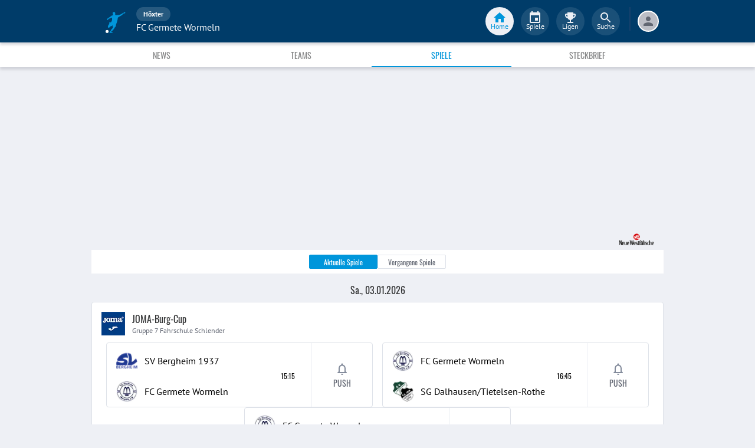

--- FILE ---
content_type: text/html; charset=utf-8
request_url: https://www.fupa.net/club/fc-germete-wormeln/matches
body_size: 22481
content:
<!DOCTYPE html> <html lang="de"> <head> <meta charset="utf-8"> <title data-rh="true">Spiele - FC Germete Wormeln - FuPa</title>  <meta data-rh="true" name="description" content="Vereinsspielplan ➤ Liveticker ➤ Spielberichte ➤ Ergebnisse ➤ Aufstellungen ➤ FC Germete Wormeln ➤ Germ Wormeln ➤ FCGW ➤ Höxter"/><meta data-rh="true" name="robots" content="index, follow"/> <meta data-rh="true"> <meta name="theme-color" content="#003C69"> <meta name="msapplication-TileImage" content="/icons/mstile-144x144.png"> <meta name="msapplication-TileColor" content="#003C69"> <meta name="viewport" content="width=device-width,initial-scale=1,viewport-fit=cover"> <meta name="mobile-web-app-capable" content="yes"> <meta name="apple-mobile-web-app-capable" content="yes"> <link rel="preconnect" href="https://api.fupa.net/"> <link rel="dns-prefetch" href="https://api.fupa.net/"> <link rel="preconnect" href="https://image.fupa.net/"> <link rel="dns-prefetch" href="https://image.fupa.net/"> <link rel="preconnect" href="https://static.fupa.net/"> <link rel="dns-prefetch" href="https://static.fupa.net/"> <link rel="preconnect" href="https://securepubads.g.doubleclick.net/"> <link rel="dns-prefetch" href="https://securepubads.g.doubleclick.net/"> <link rel="preconnect" href="https://d.delivery.consentmanager.net"> <link rel="dns-prefetch" href="https://d.delivery.consentmanager.net"> <link rel="preconnect" href="https://cdn.consentmanager.net"> <link rel="dns-prefetch" href="https://cdn.consentmanager.net"> <style>@font-face{font-family:Oswald;font-style:normal;font-weight:400;src:url('https://static.fupa.net/fonts/oswald-v40-latin-regular.woff2') format('woff2'),url('https://static.fupa.net/fonts/oswald-v40-latin-regular.woff') format('woff')}@font-face{font-family:Oswald;font-style:normal;font-weight:700;src:url('https://static.fupa.net/fonts/oswald-v40-latin-700.woff2') format('woff2'),url('https://static.fupa.net/fonts/oswald-v40-latin-700.woff') format('woff')}@font-face{font-family:'PT Sans';font-style:normal;font-weight:400;src:url('https://static.fupa.net/fonts/pt-sans-v12-latin-regular.woff2') format('woff2'),url('https://static.fupa.net/fonts/pt-sans-v12-latin-regular.woff') format('woff')}@font-face{font-family:'PT Sans';font-style:normal;font-weight:700;src:url('https://static.fupa.net/fonts/pt-sans-v12-latin-700.woff2') format('woff2'),url('https://static.fupa.net/fonts/pt-sans-v12-latin-700.woff') format('woff')}</style> <link rel="apple-touch-icon" sizes="180x180" href="/apple-touch-icon.png"> <link rel="icon" type="image/png" sizes="32x32" href="/icons/favicon-32x32.png"> <link rel="icon" type="image/png" sizes="194x194" href="/icons/favicon-194x194.png"> <link rel="icon" type="image/png" sizes="192x192" href="/icons/android-chrome-192x192.png"> <link rel="icon" type="image/png" sizes="16x16" href="/icons/favicon-16x16.png"> <link rel="manifest" href="/manifest.json" crossorigin="use-credentials"> <link rel="mask-icon" href="/icons/safari-pinned-tab.svg" color="#0096db"> <link rel="apple-touch-startup-image" media="(device-width: 375px) and (device-height: 812px) and (-webkit-device-pixel-ratio: 3)" href="/icons/launch-1242x2688.png"> <link rel="apple-touch-startup-image" media="(device-width: 414px) and (device-height: 896px) and (-webkit-device-pixel-ratio: 2)" href="/icons/launch-828x1792.png"> <link rel="apple-touch-startup-image" media="(device-width: 375px) and (device-height: 812px) and (-webkit-device-pixel-ratio: 3)" href="/icons/launch-1125x2436.png"> <link rel="apple-touch-startup-image" media="(device-width: 375px) and (device-height: 667px) and (-webkit-device-pixel-ratio: 2)" href="/icons/launch-750x1134.png"> <link rel="apple-touch-startup-image" media="(device-width: 414px) and (device-height: 736px) and (-webkit-device-pixel-ratio: 3)" href="/icons/launch-1242x2208.png"> <link rel="apple-touch-startup-image" media="(device-width: 320px) and (device-height: 568px) and (-webkit-device-pixel-ratio: 2)" href="/icons/launch-640x1136.png"> <link rel="apple-touch-startup-image" media="(device-width: 768px) and (device-height: 1024px) and (-webkit-device-pixel-ratio: 2)" href="/icons/launch-1536x2048.png"> <link rel="apple-touch-startup-image" media="(device-width: 834px) and (device-height: 1112px) and (-webkit-device-pixel-ratio: 2)" href="/icons/launch-1668x2224.png"> <link rel="apple-touch-startup-image" media="(device-width: 1024px) and (device-height: 1366px) and (-webkit-device-pixel-ratio: 2)" href="/icons/launch-2048x2732.png"> <script src="https://www.fupa.net/cmp/cmp_min.js" async="" fetchpriority="high" type="text/javascript"></script> <script src="/ads/qmax_min.js?v34" id="adScriptUrl" async="" fetchpriority="high" type="text/javascript"></script> <script> window.hydrationErrorQueue = [];
      const qmaxScript = document.getElementById('adScriptUrl');
      qmaxScript.onerror = function (error) {
        hydrationErrorQueue.push({error: new Error(`Error loading ad script: ${JSON.stringify(error)}`), extra: {errorLocation: 'index.html: initAdScript'}});
      }
      qmaxScript.onload = function () {
        window.performance.mark('FuPa:QmaxLoaded');
      }; </script> <script> // Early stub for native wrappers calling pullToRefresh before React mounts
      window.pullToRefresh = function () {
        window.hydrationErrorQueue.push({error: new Error(`Native wrapper calling pullToRefresh before React mounts`),
          extra: {errorLocation: 'template.html: pullToRefresh'}});
      }; </script> <script> <!--      QuarterMedia Ad Setup -->
      window.googletag = window.googletag || {};
      window.googletag.cmd = window.googletag.cmd || [];
      window.pbjs = window.pbjs || {};
      window.pbjs.que = window.pbjs.que || []; </script> <script> window._taboola = window._taboola || []; </script> <script type="application/ld+json"> {
        "@context": "https://schema.org",
        "@type": "Organization",
        "name": "FuPa",
        "url": "https://www.fupa.net",
        "logo": "https://www.fupa.net/fupa_logo_180x60.png",
        "sameAs": [
          "https://www.facebook.com/FuPaNet/",
          "https://www.instagram.com/fupanet/",
          "https://www.youtube.com/user/FuPa2006",
          "https://www.linkedin.com/company/fupa-gmbh"
        ]
      } </script> <style>html{font-size:16px;height:100%;-webkit-font-smoothing:antialiased;-moz-osx-font-smoothing:grayscale;box-sizing:border-box;-webkit-tap-highlight-color:transparent}*,:after,:before{box-sizing:inherit}:focus{outline:0}button::-moz-focus-inner{border:0}body{margin:0;padding-bottom:4.5rem;font-family:'PT Sans',sans-serif;background-color:#eef0f5;-ms-overflow-style:none}h1{margin:0;font-size:1.25rem;font-weight:400}input:invalid,textarea:invalid{box-shadow:none}#noscript-warning{font-family:'PT Sans',sans-serif;position:fixed;top:0;left:0;width:100%;z-index:6000000;text-align:center;font-size:.825rem;font-weight:700;color:#fff;background-color:#ef5350;padding:4px 16px;height:1.75rem}#no-browser-support{box-sizing:border-box;display:none;position:fixed;width:100%;z-index:20;top:7.125rem;box-shadow:none;font-family:'PT Sans',sans-serif;font-weight:400;font-size:.875rem;line-height:1.43;letter-spacing:.01071em;border-radius:4px;background-color:#fdeded;padding:6px 16px;color:#5f2120}#icon-container{color:#ef5350;padding:7px 0;padding-right:12px;display:flex;font-size:22px;opacity:.9}.icon-container-svg{user-select:none;width:1em;height:1em;display:inline-block;fill:currentColor;flex-shrink:0;font-size:inherit}#no-browser-support-message{display:flex;flex-direction:column;padding:8px 12px}#no-browser-support-title{margin:0;font-family:'PT Sans',sans-serif;font-size:1rem;line-height:1.5;letter-spacing:.00938em;margin-bottom:.35em;font-weight:500;margin-top:-2px}#no-browser-support-action{display:flex;align-items:flex-start;padding:4px 0 0 16px;margin-left:auto}#no-browser-support-action button{display:inline-flex;align-items:center;justify-content:center;position:relative;box-sizing:border-box;-webkit-tap-highlight-color:transparent;background-color:transparent;outline:0;border:0;margin:0;cursor:pointer;user-select:none;vertical-align:middle;-moz-appearance:none;-webkit-appearance:none;text-decoration:none;text-align:center;-webkit-flex:0 0 auto;-ms-flex:0 0 auto;flex:0 0 auto;border-radius:50%;overflow:visible;transition:background-color 150ms cubic-bezier(.4, 0, .2, 1) 0s;color:inherit;padding:5px;font-size:1.125rem}#app-revision,#last-timestamp{display:none}#sentry-feedback{--z-index:6000000;--page-margin:5rem 1rem;--font-family:'PT Sans',sans-serif;--font-size:1rem}</style> <noscript id="noscript-css"><style>#fupa-appbar,body{margin-top:1.75rem}#fupa-tabbar{top:6.25rem}</style></noscript> <style data-emotion="mui-style vubbuv nkct5h 17vatac 1ddsckv we288c oqr85h 12qnib k008qs 1wgcc2u 1uh8lk2 6cmx9i">.mui-style-vubbuv{-webkit-user-select:none;-moz-user-select:none;-ms-user-select:none;user-select:none;width:1em;height:1em;display:inline-block;fill:currentColor;-webkit-flex-shrink:0;-ms-flex-negative:0;flex-shrink:0;-webkit-transition:fill 200ms cubic-bezier(0.4, 0, 0.2, 1) 0ms;transition:fill 200ms cubic-bezier(0.4, 0, 0.2, 1) 0ms;font-size:1.5rem;}.mui-style-nkct5h{position:relative;display:-webkit-inline-box;display:-webkit-inline-flex;display:-ms-inline-flexbox;display:inline-flex;vertical-align:middle;-webkit-flex-shrink:0;-ms-flex-negative:0;flex-shrink:0;}.mui-style-nkct5h .MuiBadge-badge{right:-10px;border:1px solid #F7F8FA;padding:0 4px;}.mui-style-17vatac{display:-webkit-box;display:-webkit-flex;display:-ms-flexbox;display:flex;-webkit-flex-direction:row;-ms-flex-direction:row;flex-direction:row;-webkit-box-flex-wrap:wrap;-webkit-flex-wrap:wrap;-ms-flex-wrap:wrap;flex-wrap:wrap;-webkit-box-pack:center;-ms-flex-pack:center;-webkit-justify-content:center;justify-content:center;-webkit-align-content:center;-ms-flex-line-pack:center;align-content:center;-webkit-align-items:center;-webkit-box-align:center;-ms-flex-align:center;align-items:center;position:absolute;box-sizing:border-box;font-family:"PT Sans",sans-serif;font-weight:500;font-size:0.75rem;min-width:20px;line-height:1;padding:0 6px;height:20px;border-radius:10px;z-index:1;-webkit-transition:-webkit-transform 225ms cubic-bezier(0.4, 0, 0.2, 1) 0ms;transition:transform 225ms cubic-bezier(0.4, 0, 0.2, 1) 0ms;background-color:#0096DB;color:#fff;top:0;right:0;-webkit-transform:scale(1) translate(50%, -50%);-moz-transform:scale(1) translate(50%, -50%);-ms-transform:scale(1) translate(50%, -50%);transform:scale(1) translate(50%, -50%);transform-origin:100% 0%;-webkit-transition:-webkit-transform 195ms cubic-bezier(0.4, 0, 0.2, 1) 0ms;transition:transform 195ms cubic-bezier(0.4, 0, 0.2, 1) 0ms;}.mui-style-17vatac.MuiBadge-invisible{-webkit-transform:scale(0) translate(50%, -50%);-moz-transform:scale(0) translate(50%, -50%);-ms-transform:scale(0) translate(50%, -50%);transform:scale(0) translate(50%, -50%);}.mui-style-1ddsckv{background-color:#fff;color:rgba(0, 0, 0, 0.87);-webkit-transition:box-shadow 300ms cubic-bezier(0.4, 0, 0.2, 1) 0ms;transition:box-shadow 300ms cubic-bezier(0.4, 0, 0.2, 1) 0ms;box-shadow:0px 2px 4px -1px rgba(0,0,0,0.2),0px 4px 5px 0px rgba(0,0,0,0.14),0px 1px 10px 0px rgba(0,0,0,0.12);display:-webkit-box;display:-webkit-flex;display:-ms-flexbox;display:flex;-webkit-flex-direction:column;-ms-flex-direction:column;flex-direction:column;width:100%;box-sizing:border-box;-webkit-flex-shrink:0;-ms-flex-negative:0;flex-shrink:0;position:fixed;z-index:1100;top:0;left:auto;right:0;background-color:#003C69;color:#fff;background-color:#FFFFFF;top:calc(4.5rem + env(safe-area-inset-top));-webkit-transform:none;-moz-transform:none;-ms-transform:none;transform:none;-webkit-transition:-webkit-transform 0.3s;transition:transform 0.3s;z-index:5999998;box-shadow:0 0.25rem 0.25rem 0 rgba(188, 190, 198, 0.6);}@media print{.mui-style-1ddsckv{position:absolute;}}@media (min-width:970px){.mui-style-1ddsckv{display:'flex';-webkit-alignItems:'center';-ms-flex-item-alignItems:'center';alignItems:'center';top:4.5rem;-webkit-transform:none;-moz-transform:none;-ms-transform:none;transform:none;overflow-x:visible;}}.mui-style-we288c{overflow:hidden;min-height:48px;-webkit-overflow-scrolling:touch;display:-webkit-box;display:-webkit-flex;display:-ms-flexbox;display:flex;max-width:970px;min-height:2.625rem;width:100%;}@media (max-width:599.95px){.mui-style-we288c .MuiTabs-scrollButtons{display:none;}}.mui-style-oqr85h{overflow-x:auto;overflow-y:hidden;scrollbar-width:none;}.mui-style-oqr85h::-webkit-scrollbar{display:none;}.mui-style-12qnib{position:relative;display:inline-block;-webkit-flex:1 1 auto;-ms-flex:1 1 auto;flex:1 1 auto;white-space:nowrap;scrollbar-width:none;overflow-x:auto;overflow-y:hidden;}.mui-style-12qnib::-webkit-scrollbar{display:none;}.mui-style-k008qs{display:-webkit-box;display:-webkit-flex;display:-ms-flexbox;display:flex;}.mui-style-1wgcc2u{display:-webkit-inline-box;display:-webkit-inline-flex;display:-ms-inline-flexbox;display:inline-flex;-webkit-align-items:center;-webkit-box-align:center;-ms-flex-align:center;align-items:center;-webkit-box-pack:center;-ms-flex-pack:center;-webkit-justify-content:center;justify-content:center;position:relative;box-sizing:border-box;-webkit-tap-highlight-color:transparent;background-color:transparent;outline:0;border:0;margin:0;border-radius:0;padding:0;cursor:pointer;-webkit-user-select:none;-moz-user-select:none;-ms-user-select:none;user-select:none;vertical-align:middle;-moz-appearance:none;-webkit-appearance:none;-webkit-text-decoration:none;text-decoration:none;color:inherit;font-family:"Oswald","Arial Narrow","Avenir Next Condensed","MS UI Gothic",sans‑serif;font-weight:400;font-size:0.75rem;line-height:1.25;text-transform:uppercase;max-width:360px;min-width:90px;position:relative;min-height:48px;-webkit-flex-shrink:0;-ms-flex-negative:0;flex-shrink:0;padding:12px 16px;overflow:hidden;white-space:normal;text-align:center;-webkit-flex-direction:column;-ms-flex-direction:column;flex-direction:column;color:inherit;opacity:0.6;color:#343536;font-size:0.875rem;-webkit-box-flex:1;-webkit-flex-grow:1;-ms-flex-positive:1;flex-grow:1;max-width:50vw;min-width:72px;min-height:2.625rem;}.mui-style-1wgcc2u::-moz-focus-inner{border-style:none;}.mui-style-1wgcc2u.Mui-disabled{pointer-events:none;cursor:default;}@media print{.mui-style-1wgcc2u{-webkit-print-color-adjust:exact;color-adjust:exact;}}.mui-style-1wgcc2u.Mui-selected{opacity:1;}.mui-style-1wgcc2u.Mui-disabled{opacity:0.38;}.mui-style-1wgcc2u '&:focus, &:hover, &.active':{background-color:#EEF0F5;}.mui-style-1wgcc2u.Mui-selected{color:#0096DB;}@media (min-width:970px){.mui-style-1wgcc2u{max-width:485px;}}.mui-style-1uh8lk2{display:-webkit-inline-box;display:-webkit-inline-flex;display:-ms-inline-flexbox;display:inline-flex;-webkit-align-items:center;-webkit-box-align:center;-ms-flex-align:center;align-items:center;-webkit-box-pack:center;-ms-flex-pack:center;-webkit-justify-content:center;justify-content:center;position:relative;box-sizing:border-box;-webkit-tap-highlight-color:transparent;background-color:transparent;outline:0;border:0;margin:0;border-radius:0;padding:0;cursor:pointer;-webkit-user-select:none;-moz-user-select:none;-ms-user-select:none;user-select:none;vertical-align:middle;-moz-appearance:none;-webkit-appearance:none;-webkit-text-decoration:none;text-decoration:none;color:inherit;font-family:"Oswald","Arial Narrow","Avenir Next Condensed","MS UI Gothic",sans‑serif;font-weight:400;font-size:0.875rem;line-height:1.75;text-transform:uppercase;min-width:64px;padding:6px 8px;border-radius:4px;-webkit-transition:background-color 250ms cubic-bezier(0.4, 0, 0.2, 1) 0ms,box-shadow 250ms cubic-bezier(0.4, 0, 0.2, 1) 0ms,border-color 250ms cubic-bezier(0.4, 0, 0.2, 1) 0ms,color 250ms cubic-bezier(0.4, 0, 0.2, 1) 0ms;transition:background-color 250ms cubic-bezier(0.4, 0, 0.2, 1) 0ms,box-shadow 250ms cubic-bezier(0.4, 0, 0.2, 1) 0ms,border-color 250ms cubic-bezier(0.4, 0, 0.2, 1) 0ms,color 250ms cubic-bezier(0.4, 0, 0.2, 1) 0ms;color:#003C69;width:100%;height:100%;display:-webkit-box;display:-webkit-flex;display:-ms-flexbox;display:flex;-webkit-flex-direction:column;-ms-flex-direction:column;flex-direction:column;}.mui-style-1uh8lk2::-moz-focus-inner{border-style:none;}.mui-style-1uh8lk2.Mui-disabled{pointer-events:none;cursor:default;}@media print{.mui-style-1uh8lk2{-webkit-print-color-adjust:exact;color-adjust:exact;}}.mui-style-1uh8lk2:hover{-webkit-text-decoration:none;text-decoration:none;background-color:rgba(0, 60, 105, 0.04);}@media (hover: none){.mui-style-1uh8lk2:hover{background-color:transparent;}}.mui-style-1uh8lk2.Mui-disabled{color:rgba(0, 0, 0, 0.26);}.mui-style-6cmx9i{-webkit-user-select:none;-moz-user-select:none;-ms-user-select:none;user-select:none;width:1em;height:1em;display:inline-block;fill:currentColor;-webkit-flex-shrink:0;-ms-flex-negative:0;flex-shrink:0;-webkit-transition:fill 200ms cubic-bezier(0.4, 0, 0.2, 1) 0ms;transition:fill 200ms cubic-bezier(0.4, 0, 0.2, 1) 0ms;font-size:1.5rem;color:#848C9C;}</style> <style data-styled="true" data-styled-version="5.2.1">.ijGXeu{display:block;-webkit-text-decoration:none;text-decoration:none;color:inherit;cursor:pointer;}/*!sc*/
.ijGXeu:focus,.ijGXeu:hover{-webkit-text-decoration:none;text-decoration:none;background-color:transparent;}/*!sc*/
.ijGXeu:visited,.ijGXeu:link,.ijGXeu:active{-webkit-text-decoration:none;text-decoration:none;}/*!sc*/
data-styled.g1[id="sc-vaom57-0"]{content:"ijGXeu,"}/*!sc*/
.hudpXq{font-family:"PT Sans" ,sans-serif;font-size:0.75rem;font-weight:400;color:#616672;}/*!sc*/
.eoxBBp{font-family:"PT Sans" ,sans-serif;font-size:1rem;font-weight:400;color:#000000;}/*!sc*/
.bLQQow{font-family:"Oswald","Arial Narrow","Avenir Next Condensed","MS UI Gothic",sans‑serif;font-size:0.75rem;font-weight:400;color:#616672;}/*!sc*/
.eWMpDr{font-family:"Oswald","Arial Narrow","Avenir Next Condensed","MS UI Gothic",sans‑serif;font-size:1rem;font-weight:400;color:#343536;}/*!sc*/
.iyAqLs{font-family:"Oswald","Arial Narrow","Avenir Next Condensed","MS UI Gothic",sans‑serif;font-size:0.875rem;font-weight:400;color:#616672;}/*!sc*/
data-styled.g2[id="sc-lhxcmh-0"]{content:"hudpXq,eoxBBp,bLQQow,eWMpDr,iyAqLs,"}/*!sc*/
.jPBJAw{min-width:4.5rem;height:1.5rem;line-height:1rem;padding:0.2rem 1rem;background-color:#0096DB;border:1px solid #0096DB;border-radius:0.125rem;outline:none;-webkit-text-decoration:none;text-decoration:none;cursor:pointer;-webkit-user-select:none;-moz-user-select:none;-ms-user-select:none;user-select:none;-webkit-tap-highlight-color:transparent;text-align:center;box-sizing:border-box;}/*!sc*/
.RSFy{min-width:4.5rem;height:1.5rem;line-height:1rem;padding:0.2rem 1rem;background-color:#FFFFFF;border:1px solid #DEE2E9;border-radius:0.125rem;outline:none;-webkit-text-decoration:none;text-decoration:none;cursor:pointer;-webkit-user-select:none;-moz-user-select:none;-ms-user-select:none;user-select:none;-webkit-tap-highlight-color:transparent;text-align:center;box-sizing:border-box;}/*!sc*/
data-styled.g16[id="sc-bke3vm-0"]{content:"jPBJAw,RSFy,"}/*!sc*/
.ibdrRQ{display:-webkit-box;display:-webkit-flex;display:-ms-flexbox;display:flex;-webkit-box-pack:center;-webkit-justify-content:center;-ms-flex-pack:center;justify-content:center;text-transform:none;}/*!sc*/
data-styled.g17[id="sc-bke3vm-1"]{content:"ibdrRQ,"}/*!sc*/
.flatDZ.flatDZ.flatDZ{color:#FFFFFF;}/*!sc*/
.bEYlKL.bEYlKL.bEYlKL{color:#616672;}/*!sc*/
data-styled.g18[id="sc-bke3vm-2"]{content:"flatDZ,bEYlKL,"}/*!sc*/
.VlnLR{height:100%;display:-webkit-box;display:-webkit-flex;display:-ms-flexbox;display:flex;-webkit-box-pack:inherit;-webkit-justify-content:inherit;-ms-flex-pack:inherit;justify-content:inherit;-webkit-align-items:inherit;-webkit-box-align:inherit;-ms-flex-align:inherit;align-items:inherit;-webkit-align-content:inherit;-ms-flex-line-pack:inherit;align-content:inherit;-webkit-flex-direction:inherit;-ms-flex-direction:inherit;flex-direction:inherit;}/*!sc*/
data-styled.g24[id="sc-wadapo-0"]{content:"VlnLR,"}/*!sc*/
.liVqqd{height:40px;width:100%;}/*!sc*/
.liVqms{height:36px;width:100%;}/*!sc*/
data-styled.g25[id="sc-wadapo-1"]{content:"liVqqd,liVqms,"}/*!sc*/
.btBGpG{display:-webkit-box;display:-webkit-flex;display:-ms-flexbox;display:flex;height:inherit;width:inherit;}/*!sc*/
data-styled.g26[id="sc-wadapo-2"]{content:"btBGpG,"}/*!sc*/
.bXzhIm{display:-webkit-box;display:-webkit-flex;display:-ms-flexbox;display:flex;width:40px;height:40px;object-fit:contain;border-radius:0;object-position:center;-webkit-animation:none;animation:none;}/*!sc*/
@-webkit-keyframes skeleton-loading{0%{background-color:#DEE2E9;}50%{background-color:#EEF0F5;}100%{background-color:#DEE2E9;}}/*!sc*/
@keyframes skeleton-loading{0%{background-color:#DEE2E9;}50%{background-color:#EEF0F5;}100%{background-color:#DEE2E9;}}/*!sc*/
.gdQYvG{display:-webkit-box;display:-webkit-flex;display:-ms-flexbox;display:flex;width:36px;height:36px;object-fit:contain;border-radius:0;object-position:center;-webkit-animation:none;animation:none;}/*!sc*/
@-webkit-keyframes skeleton-loading{0%{background-color:#DEE2E9;}50%{background-color:#EEF0F5;}100%{background-color:#DEE2E9;}}/*!sc*/
@keyframes skeleton-loading{0%{background-color:#DEE2E9;}50%{background-color:#EEF0F5;}100%{background-color:#DEE2E9;}}/*!sc*/
.keQKme{display:-webkit-box;display:-webkit-flex;display:-ms-flexbox;display:flex;width:40px;height:40px;object-fit:contain;border-radius:50%;object-position:center;-webkit-animation:none;animation:none;}/*!sc*/
@-webkit-keyframes skeleton-loading{0%{background-color:#DEE2E9;}50%{background-color:#EEF0F5;}100%{background-color:#DEE2E9;}}/*!sc*/
@keyframes skeleton-loading{0%{background-color:#DEE2E9;}50%{background-color:#EEF0F5;}100%{background-color:#DEE2E9;}}/*!sc*/
data-styled.g27[id="sc-wadapo-3"]{content:"bXzhIm,gdQYvG,keQKme,"}/*!sc*/
.hkBkA-D{padding:0 0.75rem 0 1rem;min-width:3.25rem;width:1.5rem;}/*!sc*/
data-styled.g45[id="sc-1hs0mwv-0"]{content:"hkBkA-D,"}/*!sc*/
.gtfIyh{display:-webkit-box;display:-webkit-flex;display:-ms-flexbox;display:flex;-webkit-flex:1 20%;-ms-flex:1 20%;flex:1 20%;height:2.75rem;-webkit-align-items:center;-webkit-box-align:center;-ms-flex-align:center;align-items:center;-webkit-flex-direction:column;-ms-flex-direction:column;flex-direction:column;color:#616672;cursor:pointer;-webkit-tap-highlight-color:rgba(180,180,180,0.1);color:#0096DB;}/*!sc*/
.gtfIyh .sc-1yv9b97-1{background-color:#003C69;}/*!sc*/
@media only screen and (min-width:970px){.gtfIyh{color:initial;-webkit-box-pack:center;-webkit-justify-content:center;-ms-flex-pack:center;justify-content:center;height:3rem;-webkit-tap-highlight-color:rgba(0,0,0,0);margin:0 0.375rem;}.gtfIyh .sc-1yv9b97-1{background-color:#EEF0F5;}.gtfIyh .sc-1yv9b97-2{color:#0096DB;}}/*!sc*/
.pauFv{display:-webkit-box;display:-webkit-flex;display:-ms-flexbox;display:flex;-webkit-flex:1 20%;-ms-flex:1 20%;flex:1 20%;height:2.75rem;-webkit-align-items:center;-webkit-box-align:center;-ms-flex-align:center;align-items:center;-webkit-flex-direction:column;-ms-flex-direction:column;flex-direction:column;color:#616672;cursor:pointer;-webkit-tap-highlight-color:rgba(180,180,180,0.1);}/*!sc*/
.pauFv:hover,.pauFv:focus{background-color:#EEF0F5;}/*!sc*/
.pauFv:hover .sc-1yv9b97-1,.pauFv:focus .sc-1yv9b97-1{background-color:#DEE2E9;}/*!sc*/
@media only screen and (min-width:970px){.pauFv{color:initial;-webkit-box-pack:center;-webkit-justify-content:center;-ms-flex-pack:center;justify-content:center;height:3rem;-webkit-tap-highlight-color:rgba(0,0,0,0);margin:0 0.375rem;}.pauFv:hover,.pauFv:focus{background-color:transparent;}.pauFv:hover .sc-1yv9b97-1,.pauFv:focus .sc-1yv9b97-1{background-color:#0089C8;}.pauFv:hover .sc-1yv9b97-2,.pauFv:focus .sc-1yv9b97-2{display:-webkit-box;display:-webkit-flex;display:-ms-flexbox;display:flex;}}/*!sc*/
data-styled.g47[id="sc-1yv9b97-0"]{content:"gtfIyh,pauFv,"}/*!sc*/
.jIdFul{display:-webkit-box;display:-webkit-flex;display:-ms-flexbox;display:flex;border-radius:100%;width:1.75rem;height:1.75rem;background-color:#EEF0F5;-webkit-box-pack:center;-webkit-justify-content:center;-ms-flex-pack:center;justify-content:center;-webkit-align-items:center;-webkit-box-align:center;-ms-flex-align:center;align-items:center;}/*!sc*/
@media only screen and (min-width:970px){.jIdFul{width:3rem;height:3rem;background-color:rgba(256,256,256,0.1);}}/*!sc*/
data-styled.g48[id="sc-1yv9b97-1"]{content:"jIdFul,"}/*!sc*/
.dpVWnK{font-family:"PT Sans" ,sans-serif;font-size:0.75rem;}/*!sc*/
@media only screen and (min-width:970px){.dpVWnK{color:#FFFFFF;-webkit-align-items:center;-webkit-box-align:center;-ms-flex-align:center;align-items:center;-webkit-box-pack:center;-webkit-justify-content:center;-ms-flex-pack:center;justify-content:center;position:absolute;padding-top:1rem;}}/*!sc*/
data-styled.g49[id="sc-1yv9b97-2"]{content:"dpVWnK,"}/*!sc*/
.bCPSuQ{fill:currentColor;width:1em;height:1em;display:inline-block;font-size:1.5rem;-webkit-flex-shrink:0;-ms-flex-negative:0;flex-shrink:0;}/*!sc*/
data-styled.g50[id="sc-ovejez-0"]{content:"bCPSuQ,"}/*!sc*/
.jCjINo.jCjINo.jCjINo{color:#0096DB;font-size:20;padding-left:0.125rem;}/*!sc*/
@media only screen and (min-width:970px){.jCjINo.jCjINo.jCjINo{display:none;}}/*!sc*/
.jCjINo.jCjINo.jCjINo path:last-child{fill:#FFFFFF;}/*!sc*/
data-styled.g51[id="sc-1446as1-0"]{content:"jCjINo,"}/*!sc*/
.kqOvHg.kqOvHg.kqOvHg{color:#0096DB;font-size:20;display:none;}/*!sc*/
@media only screen and (min-width:970px){.kqOvHg.kqOvHg.kqOvHg{display:-webkit-box;display:-webkit-flex;display:-ms-flexbox;display:flex;padding-bottom:0.75rem;}}/*!sc*/
data-styled.g52[id="sc-1446as1-1"]{content:"kqOvHg,"}/*!sc*/
.jzgjdx.jzgjdx.jzgjdx{color:#616672;font-size:20;}/*!sc*/
@media only screen and (min-width:970px){.jzgjdx.jzgjdx.jzgjdx{color:#EEF0F5;padding-bottom:0.75rem;}}/*!sc*/
data-styled.g53[id="sc-1f32ym3-0"]{content:"jzgjdx,"}/*!sc*/
.grMiMX.grMiMX.grMiMX{color:#616672;font-size:20;}/*!sc*/
@media only screen and (min-width:970px){.grMiMX.grMiMX.grMiMX{fill:#EEF0F5;padding-bottom:0.75rem;}}/*!sc*/
data-styled.g54[id="sc-53xwaa-0"]{content:"grMiMX,"}/*!sc*/
.ivdaNH.ivdaNH.ivdaNH{color:#616672;font-size:20;}/*!sc*/
@media only screen and (min-width:970px){.ivdaNH.ivdaNH.ivdaNH{fill:#EEF0F5;padding-bottom:0.75rem;}}/*!sc*/
data-styled.g55[id="sc-1lzcihh-0"]{content:"ivdaNH,"}/*!sc*/
.kZyXMs{-webkit-transform:translate3d(0,0,0);-ms-transform:translate3d(0,0,0);transform:translate3d(0,0,0);-webkit-transform:translate3d(0,0,0);position:fixed;z-index:5999998;display:-webkit-box;display:-webkit-flex;display:-ms-flexbox;display:flex;-webkit-box-pack:center;-webkit-justify-content:center;-ms-flex-pack:center;justify-content:center;min-height:4rem;overflow:hidden;bottom:0;width:100vw;background-color:#F7F8FA;box-shadow:0 -1px 3px 0 #BCBEC6;padding:0.625rem 0;padding-bottom:calc(0.625rem + env(safe-area-inset-bottom));}/*!sc*/
@media only screen and (min-width:970px){.kZyXMs{all:initial;display:-webkit-box;display:-webkit-flex;display:-ms-flexbox;display:flex;-webkit-box-pack:center;-webkit-justify-content:center;-ms-flex-pack:center;justify-content:center;}}/*!sc*/
data-styled.g56[id="sc-150le52-0"]{content:"kZyXMs,"}/*!sc*/
.gcghhR{display:-webkit-box;display:-webkit-flex;display:-ms-flexbox;display:flex;-webkit-flex:1;-ms-flex:1;flex:1;max-width:970px;}/*!sc*/
data-styled.g57[id="sc-150le52-1"]{content:"gcghhR,"}/*!sc*/
.cVpOwr{display:none;}/*!sc*/
@media only screen and (min-width:970px){.cVpOwr{display:block;box-sizing:border-box;height:2.5rem;border:1px solid #17416D;margin-left:0.625rem;}}/*!sc*/
data-styled.g58[id="sc-150le52-2"]{content:"cVpOwr,"}/*!sc*/
.dVascU{display:none;-webkit-text-decoration:none;text-decoration:none;}/*!sc*/
@media only screen and (min-width:970px){.dVascU{display:-webkit-box;display:-webkit-flex;display:-ms-flexbox;display:flex;margin-right:1rem;margin-left:1.5rem;padding-bottom:0.25rem;}}/*!sc*/
data-styled.g59[id="sc-2cs4j9-0"]{content:"dVascU,"}/*!sc*/
.cwxpxB path:last-child{fill:#FFFFFF;}/*!sc*/
data-styled.g60[id="sc-2cs4j9-1"]{content:"cwxpxB,"}/*!sc*/
.ewNCrW{box-sizing:content-box;display:-webkit-box;display:-webkit-flex;display:-ms-flexbox;display:flex;overflow:hidden;-webkit-box-pack:center;-webkit-justify-content:center;-ms-flex-pack:center;justify-content:center;-webkit-align-items:center;-webkit-box-align:center;-ms-flex-align:center;align-items:center;width:2rem;height:2rem;border-radius:50%;border:2px solid #FFFFFF;background-color:#BCBEC6;}/*!sc*/
@media only screen and (min-width:970px){.ewNCrW{border:2px solid #FFFFFF;}}/*!sc*/
data-styled.g61[id="sc-wrclm5-0"]{content:"ewNCrW,"}/*!sc*/
.bjXmjm{width:100%;height:100%;background:#DEE2E9;background:linear-gradient(110deg,#F7F8FA 15%,#DEE2E9 50%,#F7F8FA 85%);border-radius:50%;background-size:200% 100%;-webkit-animation:1.5s shine linear infinite;animation:1.5s shine linear infinite;}/*!sc*/
@-webkit-keyframes shine{to{background-position-x:-200%;}}/*!sc*/
@keyframes shine{to{background-position-x:-200%;}}/*!sc*/
data-styled.g62[id="sc-wrclm5-1"]{content:"bjXmjm,"}/*!sc*/
.hBRxpk{margin-left:0.75rem;cursor:pointer;}/*!sc*/
data-styled.g64[id="sc-siz05p-0"]{content:"hBRxpk,"}/*!sc*/
.hLrSOM{display:-webkit-box;display:-webkit-flex;display:-ms-flexbox;display:flex;width:100%;max-width:970px;margin:auto;}/*!sc*/
data-styled.g65[id="sc-1jdtagw-0"]{content:"hLrSOM,"}/*!sc*/
.hOElpf{display:none;}/*!sc*/
@media only screen and (min-width:970px){.hOElpf{display:-webkit-box;display:-webkit-flex;display:-ms-flexbox;display:flex;}}/*!sc*/
data-styled.g67[id="sc-irvo0a-1"]{content:"hOElpf,"}/*!sc*/
@media only screen and (min-width:970px){.gkGAwT{display:none;}}/*!sc*/
data-styled.g68[id="sc-irvo0a-2"]{content:"gkGAwT,"}/*!sc*/
.kPUBFd{z-index:5999999;position:fixed;top:0;padding-top:env(safe-area-inset-top);-webkit-transform:none;-ms-transform:none;transform:none;display:-webkit-box;display:-webkit-flex;display:-ms-flexbox;display:flex;height:calc(4.5rem + env(safe-area-inset-top));background-color:#003C69;width:100vw;box-sizing:border-box;box-shadow:0 0.25rem 0.25rem 0 rgba(188,190,198,0.6);-webkit-transition:transform 0.3s;-moz-transition:transform 0.3s;-o-transition:transform 0.3s;-webkit-transition:-webkit-transform 0.3s;-webkit-transition:transform 0.3s;transition:transform 0.3s;}/*!sc*/
@media only screen and (min-width:970px){.kPUBFd{-webkit-transform:none;-ms-transform:none;transform:none;}}/*!sc*/
data-styled.g69[id="sc-irvo0a-3"]{content:"kPUBFd,"}/*!sc*/
.iYPcfa.iYPcfa.iYPcfa{display:-webkit-box;display:-webkit-flex;display:-ms-flexbox;display:flex;height:1.5rem;border-radius:1rem;background-color:rgba(256,256,256,0.15);-webkit-align-items:center;-webkit-box-align:center;-ms-flex-align:center;align-items:center;padding:0 0.75rem;}/*!sc*/
.iYPcfa.iYPcfa.iYPcfa:focus{background-color:#17416D;}/*!sc*/
data-styled.g70[id="sc-irvo0a-4"]{content:"iYPcfa,"}/*!sc*/
.jqLSOv{z-index:3;display:-webkit-box;display:-webkit-flex;display:-ms-flexbox;display:flex;-webkit-flex:1 100%;-ms-flex:1 100%;flex:1 100%;max-width:1020px;-webkit-align-items:flex-end;-webkit-box-align:flex-end;-ms-flex-align:flex-end;align-items:flex-end;width:100%;}/*!sc*/
data-styled.g73[id="sc-irvo0a-7"]{content:"jqLSOv,"}/*!sc*/
.cFtosG{display:-webkit-box;display:-webkit-flex;display:-ms-flexbox;display:flex;min-height:3rem;-webkit-box-pack:end;-webkit-justify-content:flex-end;-ms-flex-pack:end;justify-content:flex-end;-webkit-flex:1 56%;-ms-flex:1 56%;flex:1 56%;max-width:56%;-webkit-flex-direction:column;-ms-flex-direction:column;flex-direction:column;white-space:nowrap;}/*!sc*/
data-styled.g74[id="sc-irvo0a-8"]{content:"cFtosG,"}/*!sc*/
.OAvpv{height:1.5rem;overflow:hidden;text-overflow:ellipsis;}/*!sc*/
.OAvpv.OAvpv.OAvpv{color:#FFFFFF;font-size:1rem !important;}/*!sc*/
data-styled.g76[id="sc-irvo0a-10"]{content:"OAvpv,"}/*!sc*/
.ceaQxQ{display:-webkit-box;display:-webkit-flex;display:-ms-flexbox;display:flex;-webkit-flex-direction:row;-ms-flex-direction:row;flex-direction:row;height:1.5rem;}/*!sc*/
data-styled.g77[id="sc-irvo0a-11"]{content:"ceaQxQ,"}/*!sc*/
.hodBiJ.hodBiJ.hodBiJ{line-height:1.5rem;display:-webkit-box;display:-webkit-flex;display:-ms-flexbox;display:flex;-webkit-align-items:center;-webkit-box-align:center;-ms-flex-align:center;align-items:center;color:#FFFFFF;font-weight:700;margin:0;overflow:hidden;text-overflow:ellipsis;}/*!sc*/
data-styled.g78[id="sc-irvo0a-12"]{content:"hodBiJ,"}/*!sc*/
.bpvWBQ{display:-webkit-box;display:-webkit-flex;display:-ms-flexbox;display:flex;-webkit-flex:1 22%;-ms-flex:1 22%;flex:1 22%;padding-right:0.5rem;-webkit-box-pack:end;-webkit-justify-content:flex-end;-ms-flex-pack:end;justify-content:flex-end;-webkit-align-items:center;-webkit-box-align:center;-ms-flex-align:center;align-items:center;}/*!sc*/
@media only screen and (min-width:970px){.bpvWBQ{-webkit-transform:translateX(0);-ms-transform:translateX(0);transform:translateX(0);}}/*!sc*/
data-styled.g79[id="sc-irvo0a-13"]{content:"bpvWBQ,"}/*!sc*/
.xFloT{display:-webkit-box;display:-webkit-flex;display:-ms-flexbox;display:flex;-webkit-align-items:baseline;-webkit-box-align:baseline;-ms-flex-align:baseline;align-items:baseline;}/*!sc*/
data-styled.g80[id="sc-irvo0a-14"]{content:"xFloT,"}/*!sc*/
.fVaUYr{display:-webkit-box;display:-webkit-flex;display:-ms-flexbox;display:flex;}/*!sc*/
@media only screen and (min-width:970px){.fVaUYr{display:-webkit-box;display:-webkit-flex;display:-ms-flexbox;display:flex;}}/*!sc*/
data-styled.g81[id="sc-1xcbu3-0"]{content:"fVaUYr,"}/*!sc*/
.gRgaLQ.gRgaLQ.gRgaLQ{display:none;}/*!sc*/
@media only screen and (min-width:970px){.gRgaLQ.gRgaLQ.gRgaLQ{display:-webkit-box;display:-webkit-flex;display:-ms-flexbox;display:flex;background-color:transparent;-webkit-box-pack:start;-webkit-justify-content:flex-start;-ms-flex-pack:start;justify-content:flex-start;-webkit-align-items:flex-start;-webkit-box-align:flex-start;-ms-flex-align:flex-start;align-items:flex-start;position:relative;padding:0;margin-top:calc(7.125rem + 1rem);margin-bottom:1rem;margin-left:0;overflow:hidden;max-height:250px;height:250px;}}/*!sc*/
data-styled.g82[id="sc-wdoh55-0"]{content:"gRgaLQ,"}/*!sc*/
.foYORe{display:-webkit-box;display:-webkit-flex;display:-ms-flexbox;display:flex;}/*!sc*/
data-styled.g83[id="sc-v2incs-0"]{content:"foYORe,"}/*!sc*/
.dDzVNW{margin-bottom:env(safe-area-inset-bottom);margin-left:env(safe-area-inset-left);margin-right:env(safe-area-inset-right);padding-top:0.5rem;padding-bottom:0;background-color:#EEF0F5;max-width:970px;}/*!sc*/
@media only screen and (min-width:970px){.dDzVNW{padding:0 3rem 1rem;padding:0;}}/*!sc*/
data-styled.g84[id="sc-v2incs-1"]{content:"dDzVNW,"}/*!sc*/
.fKAhHh{padding-top:calc(7.125rem + env(safe-area-inset-top));display:-webkit-box;display:-webkit-flex;display:-ms-flexbox;display:flex;-webkit-flex-direction:column;-ms-flex-direction:column;flex-direction:column;}/*!sc*/
@media only screen and (min-width:970px){.fKAhHh{margin-left:auto;margin-right:auto;width:100%;max-width:970px;padding-top:env(safe-area-inset-top);}}/*!sc*/
data-styled.g85[id="sc-v2incs-2"]{content:"fKAhHh,"}/*!sc*/
@media only screen and (min-width:970px){.YohHs{display:none;}}/*!sc*/
data-styled.g106[id="sc-1i5g2a-0"]{content:"YohHs,"}/*!sc*/
.hkEpYm{max-width:970px;width:100%;margin:0 auto;}/*!sc*/
data-styled.g137[id="sc-p1pfan-0"]{content:"hkEpYm,"}/*!sc*/
.doUxds{-webkit-align-self:center;-ms-flex-item-align:center;align-self:center;-webkit-flex-direction:column;-ms-flex-direction:column;flex-direction:column;-webkit-box-pack:center;-webkit-justify-content:center;-ms-flex-pack:center;justify-content:center;-webkit-align-items:center;-webkit-box-align:center;-ms-flex-align:center;align-items:center;width:3.5rem;height:1.875rem;}/*!sc*/
data-styled.g193[id="sc-4yququ-0"]{content:"doUxds,"}/*!sc*/
.kcMXtZ.kcMXtZ.kcMXtZ{line-height:1.4;color:#000000;}/*!sc*/
data-styled.g194[id="sc-4yququ-1"]{content:"kcMXtZ,"}/*!sc*/
.boxSXP{display:-webkit-box;display:-webkit-flex;display:-ms-flexbox;display:flex;-webkit-flex-direction:column;-ms-flex-direction:column;flex-direction:column;-webkit-box-pack:center;-webkit-justify-content:center;-ms-flex-pack:center;justify-content:center;-webkit-flex:0 0 103px;-ms-flex:0 0 103px;flex:0 0 103px;padding:0.75rem 0.5rem 0.5rem 0.5rem;border-left:1px solid #EEF0F5;}/*!sc*/
data-styled.g212[id="sc-3kn3ol-8"]{content:"boxSXP,"}/*!sc*/
.bUQmYw{display:-webkit-box;display:-webkit-flex;display:-ms-flexbox;display:flex;-webkit-flex-direction:column;-ms-flex-direction:column;flex-direction:column;-webkit-box-pack:justify;-webkit-justify-content:space-between;-ms-flex-pack:justify;justify-content:space-between;max-width:452px;min-width:300px;width:100%;-webkit-flex-basis:100%;-ms-flex-preferred-size:100%;flex-basis:100%;margin:auto;}/*!sc*/
@media only screen and (min-width:640px) and (max-width:970px){.bUQmYw{min-width:360px;}}/*!sc*/
@media only screen and (min-width:970px){}/*!sc*/
data-styled.g215[id="sc-1cfloyl-0"]{content:"bUQmYw,"}/*!sc*/
.iDRFRK{display:-webkit-box;display:-webkit-flex;display:-ms-flexbox;display:flex;height:110px;border-radius:4px;border:1px solid #DEE2E9;width:100%;}/*!sc*/
data-styled.g216[id="sc-1cfloyl-1"]{content:"iDRFRK,"}/*!sc*/
.jlmPth{display:-webkit-box;display:-webkit-flex;display:-ms-flexbox;display:flex;-webkit-flex:1;-ms-flex:1;flex:1;overflow:hidden;-webkit-flex-direction:column;-ms-flex-direction:column;flex-direction:column;-webkit-box-pack:justify;-webkit-justify-content:space-between;-ms-flex-pack:justify;justify-content:space-between;}/*!sc*/
data-styled.g217[id="sc-1cfloyl-2"]{content:"jlmPth,"}/*!sc*/
.jpeeBw{display:-webkit-box;display:-webkit-flex;display:-ms-flexbox;display:flex;-webkit-box-pack:justify;-webkit-justify-content:space-between;-ms-flex-pack:justify;justify-content:space-between;height:100%;padding:0.75rem 0.75rem 0.5rem 1rem;}/*!sc*/
data-styled.g218[id="sc-1cfloyl-3"]{content:"jpeeBw,"}/*!sc*/
.eQbPZj{-webkit-flex:1;-ms-flex:1;flex:1;overflow:hidden;display:-webkit-box;display:-webkit-flex;display:-ms-flexbox;display:flex;-webkit-flex-direction:column;-ms-flex-direction:column;flex-direction:column;-webkit-box-pack:justify;-webkit-justify-content:space-between;-ms-flex-pack:justify;justify-content:space-between;}/*!sc*/
data-styled.g219[id="sc-1cfloyl-4"]{content:"eQbPZj,"}/*!sc*/
.eTTfhy{display:-webkit-box;display:-webkit-flex;display:-ms-flexbox;display:flex;-webkit-align-items:center;-webkit-box-align:center;-ms-flex-align:center;align-items:center;}/*!sc*/
data-styled.g220[id="sc-1cfloyl-5"]{content:"eTTfhy,"}/*!sc*/
.fBooIV{width:2.25rem;height:2.25rem;}/*!sc*/
data-styled.g221[id="sc-1cfloyl-6"]{content:"fBooIV,"}/*!sc*/
.fFfDRk{display:-webkit-box;display:-webkit-flex;display:-ms-flexbox;display:flex;margin-left:0.75rem;-webkit-flex:1;-ms-flex:1;flex:1;min-width:0;}/*!sc*/
data-styled.g222[id="sc-1cfloyl-7"]{content:"fFfDRk,"}/*!sc*/
.jTBwkr{display:block;text-overflow:ellipsis;white-space:nowrap;overflow:hidden;}/*!sc*/
data-styled.g223[id="sc-1cfloyl-8"]{content:"jTBwkr,"}/*!sc*/
.jXsLsG{display:none;}/*!sc*/
@media only screen and (min-width:450px){.jXsLsG{display:block;}}/*!sc*/
data-styled.g224[id="sc-1cfloyl-9"]{content:"jXsLsG,"}/*!sc*/
@media only screen and (min-width:450px){.fTZomW{display:none;}}/*!sc*/
data-styled.g225[id="sc-1cfloyl-10"]{content:"fTZomW,"}/*!sc*/
.bpoQqy{display:-webkit-box;display:-webkit-flex;display:-ms-flexbox;display:flex;-webkit-flex-direction:column;-ms-flex-direction:column;flex-direction:column;background-color:#FFFFFF;padding-bottom:1rem;margin-bottom:0.5rem;}/*!sc*/
@media only screen and (min-width:970px){.bpoQqy{border-radius:0.25rem;border:1px solid #DEE2E9;}}/*!sc*/
data-styled.g228[id="sc-16coqh3-0"]{content:"bpoQqy,"}/*!sc*/
.gCUfV{display:-webkit-box;display:-webkit-flex;display:-ms-flexbox;display:flex;padding:1rem 1rem 0.5rem;}/*!sc*/
data-styled.g229[id="sc-16coqh3-1"]{content:"gCUfV,"}/*!sc*/
.ekfPJe{margin-right:0.75rem;width:2.5rem;height:2.5rem;}/*!sc*/
data-styled.g230[id="sc-16coqh3-2"]{content:"ekfPJe,"}/*!sc*/
.iKuCrD{display:-webkit-box;display:-webkit-flex;display:-ms-flexbox;display:flex;-webkit-flex-direction:column;-ms-flex-direction:column;flex-direction:column;height:2.5rem;-webkit-box-pack:center;-webkit-justify-content:center;-ms-flex-pack:center;justify-content:center;}/*!sc*/
data-styled.g231[id="sc-16coqh3-3"]{content:"iKuCrD,"}/*!sc*/
.gWcYfs{margin:0;line-height:1.5rem;}/*!sc*/
data-styled.g232[id="sc-16coqh3-4"]{content:"gWcYfs,"}/*!sc*/
.gWboV{line-height:1rem;}/*!sc*/
data-styled.g233[id="sc-16coqh3-5"]{content:"gWboV,"}/*!sc*/
.htZSab{display:-webkit-box;display:-webkit-flex;display:-ms-flexbox;display:flex;-webkit-flex-direction:column;-ms-flex-direction:column;flex-direction:column;-webkit-align-items:center;-webkit-box-align:center;-ms-flex-align:center;align-items:center;gap:0.5rem;}/*!sc*/
@media only screen and (min-width:970px){.htZSab{-webkit-flex-direction:row;-ms-flex-direction:row;flex-direction:row;-webkit-flex-wrap:wrap;-ms-flex-wrap:wrap;flex-wrap:wrap;-webkit-box-pack:center;-webkit-justify-content:center;-ms-flex-pack:center;justify-content:center;gap:1rem;}}/*!sc*/
.htZSab .sc-1k5st9s-0{-webkit-flex:100%;-ms-flex:100%;flex:100%;}/*!sc*/
data-styled.g234[id="sc-17lzf28-0"]{content:"htZSab,"}/*!sc*/
.ekFEbs{padding:0.25rem 0.25rem;}/*!sc*/
@media only screen and (min-width:970px){.ekFEbs{padding:0.25rem 1rem;}}/*!sc*/
data-styled.g236[id="sc-17lzf28-2"]{content:"ekFEbs,"}/*!sc*/
.jxQhEu{padding:0.5rem 0.875rem;background-color:#FFFFFF;margin-bottom:0.5rem;}/*!sc*/
data-styled.g275[id="sc-1evyl4l-0"]{content:"jxQhEu,"}/*!sc*/
.hXeqiD.hXeqiD.hXeqiD{width:100%;max-width:7.25rem;min-width:3rem;padding:0.2rem 0.5rem;}/*!sc*/
.hXeqiD.hXeqiD.hXeqiD:focus{background-color:#0089C8;border-color:#0089C8;}/*!sc*/
.hXeqiD.hXeqiD.hXeqiD:focus span{color:#FFFFFF;}/*!sc*/
@media only screen and (max-width:360px){.hXeqiD.hXeqiD.hXeqiD{padding-left:0.5rem;padding-right:0.5rem;}}/*!sc*/
data-styled.g276[id="sc-1evyl4l-1"]{content:"hXeqiD,"}/*!sc*/
.kFxVcL{position:relative;top:0;display:-webkit-box;display:-webkit-flex;display:-ms-flexbox;display:flex;-webkit-align-items:center;-webkit-box-align:center;-ms-flex-align:center;align-items:center;-webkit-box-pack:center;-webkit-justify-content:center;-ms-flex-pack:center;justify-content:center;padding:0.5rem;width:100%;background-color:#EEF0F5;-webkit-transition:top 0.3s;transition:top 0.3s;z-index:1;max-width:970px;}/*!sc*/
@media only screen and (min-width:970px){.kFxVcL{top:0;}}/*!sc*/
data-styled.g379[id="sc-gvkvvi-0"]{content:"kFxVcL,"}/*!sc*/
.eipNub.eipNub.eipNub{margin:0;line-height:1.5rem;}/*!sc*/
data-styled.g380[id="sc-gvkvvi-1"]{content:"eipNub,"}/*!sc*/
</style> <script> // Define dataLayer and the gtag function for GA4
      window.dataLayerGA4 = window.dataLayerGA4 || [];
      function gtag(){dataLayerGA4.push(arguments);}
      gtag('consent', 'default', {
        'ad_storage': 'denied',
        'ad_user_data': 'denied',
        'ad_personalization': 'denied',
        'analytics_storage': 'denied'
      }); </script> <script id="gtagConfigScript"> if("prod" !== 'local') {
        window.dataLayerGA4 = window.dataLayerGA4 || [];
        window['gtag_enable_tcf_support'] = true
        function gtag(){dataLayerGA4.push(arguments);}
        gtag('js', new Date());

        gtag('config', "G-ZPVDD92BY7", {
          'transport_url': "https://trace.fupa.net",
          'first_party_collection': true,
          'send_page_view': false,
        });
      } </script> <script> <!-- Google tag (gtag.js) -->
      if ("prod" !== 'local') {
        const gtagScript = document.createElement('script');
        gtagScript.async = true;
        gtagScript.src = "https://trace.fupa.net/gtag/js?id=G-ZPVDD92BY7&l=dataLayerGA4";
        const ref = document.getElementById('gtagConfigScript');
        ref.parentNode.append(gtagScript, ref);
      } </script>  <script defer="defer" src="/runtime.eaa250d.js"></script><script defer="defer" src="/appVersion.f5f737b.js"></script><script defer="defer" src="/react.chunk.d111f25.js"></script><script defer="defer" src="/vendor.6853379.js"></script><script defer="defer" src="/bundle.7a3682f.js"></script></head> <body> <span id="app-revision">2025-12-17T10:26:01.779Z</span> <span id="last-timestamp"></span> <noscript> <div id="noscript-warning">FuPa benötigt JavaScript, um richtig zu funktionieren.</div> </noscript> <div id="no-browser-support" role="alert"> <div id="icon-container"> <svg class="icon-container-svg" focusable="false" viewBox="0 0 24 24" aria-hidden="true" data-testid="ErrorOutlineIcon"> <path d="M11 15h2v2h-2zm0-8h2v6h-2zm.99-5C6.47 2 2 6.48 2 12s4.47 10 9.99 10C17.52 22 22 17.52 22 12S17.52 2 11.99 2zM12 20c-4.42 0-8-3.58-8-8s3.58-8 8-8 8 3.58 8 8-3.58 8-8 8z"></path> </svg> </div> <div id="no-browser-support-message"> <div id="no-browser-support-title"> Browser nicht unterstützt </div> <span> Du verwendest einen veralteten Browser, wodurch die Funktionalität von FuPa eingeschränkt ist und es zu unerwarteten Fehlern kommen kann. Damit du FuPa vollumfänglich nutzen kannst und wir dir eine bessere Nutzungserfahrung und mehr Sicherheit auf unserer Anwendung bieten können, nutze bitte einen aktuellen Browser. </span> </div> <div id="no-browser-support-action"> <button onclick="closeNoSupportMsg()" tabindex="0" type="button" aria-label="close"> <svg class="icon-container-svg" focusable="false" viewBox="0 0 24 24" aria-hidden="true" data-testid="CloseIcon"> <path d="M19 6.41 17.59 5 12 10.59 6.41 5 5 6.41 10.59 12 5 17.59 6.41 19 12 13.41 17.59 19 19 17.59 13.41 12z"></path> </svg> </button> </div> </div> <script> function supportsSpread() {
        try {
          var test = {};
          eval('var spread = {...test};');
        } catch (e) {
          document.getElementById('no-browser-support').setAttribute('style', 'display:flex;');
        }
      }
      function closeNoSupportMsg() {
        document.getElementById('no-browser-support').setAttribute('style', 'display:none;');
      }
      supportsSpread(); </script> <div id="root"><div id="app"><div id="fupa-appbar" class="sc-irvo0a-3 kPUBFd sc-1xcbu3-0 fVaUYr"><div class="sc-1jdtagw-0 hLrSOM"><div class="sc-irvo0a-7 jqLSOv"><a href="/" class="sc-2cs4j9-0 dVascU"><svg class="sc-ovejez-0 bCPSuQ sc-2cs4j9-1 cwxpxB" xmlns="http://www.w3.org/2000/svg" viewBox="0 0 24 24" style="color:#0096DB;font-size:36px"><path d="M22.3546247,0.404775579 C22.4747874,0.778916655 21.8138926,0.797360229 21.7265651,1.0318571 C22.0388483,1.07598994 22.3280771,0.925806549 22.5628135,1.01407223 C22.5844707,1.22353853 22.3916515,1.20838845 22.2407496,1.2472517 C22.1604082,1.26833007 21.6350458,1.3882133 21.5358418,1.48043117 C21.6797575,1.54695978 21.7999202,1.65103423 21.8984257,1.73139552 C21.9976297,1.8150503 22.153422,1.85193745 22.1834627,1.98235987 C21.8600015,2.09038652 21.6119914,1.83151778 21.4031039,1.71361065 C21.0747524,1.85259615 20.6199506,1.87169843 20.223833,1.94679012 C19.6649368,2.79124234 18.8119215,3.46772629 17.9791661,4.09876001 C17.7570049,4.26738697 16.650022,4.88681645 16.5186814,4.96256684 C16.3181774,5.07849788 15.9285611,5.31472962 15.8104943,5.37796473 C15.3794456,5.6098268 14.9840027,5.80083843 14.5403789,6.05377887 C14.4041479,6.13150536 13.9268726,6.67339834 13.8849554,6.74058565 C13.836052,6.81897084 13.5904338,8.67079031 13.4136829,9.44344433 C13.2557947,10.1377132 13.0441128,10.8892888 12.8624715,11.523616 C12.7933081,11.7660173 12.4125601,12.8522121 12.3678484,12.9760475 C12.3175478,13.1176678 11.8089522,14.1182317 11.8354998,14.2670977 C11.857157,14.3882983 11.7656378,15.1108912 11.7593502,15.1998156 C11.6126399,15.3295793 11.3848898,16.3426585 11.3220139,16.5448791 C11.220714,16.868959 11.130592,17.234537 10.904239,17.3695703 C10.8357742,17.4110684 10.5807779,17.5217298 10.523491,17.5671801 C10.4228897,17.6471022 10.3404525,17.7667659 10.2761794,17.9261711 C10.1231816,18.276599 9.30649455,19.5610622 9.21078358,19.7191499 C9.17934567,19.7560371 8.82584383,20.1104172 8.69729771,20.275092 C8.62743569,20.364675 7.81773483,21.3481128 7.67032596,21.4594329 C7.21203109,21.8032738 6.73068175,22.0911253 6.33805718,22.4817339 C6.41211092,22.6786849 6.52249292,22.849288 6.73836657,22.9118644 C6.81032446,22.9329428 7.41323372,23.1575591 7.57531361,23.2879816 C7.67870941,23.372295 8.0133485,23.6357747 7.99378713,23.7721254 C7.96793818,23.9466806 7.65565494,23.9499741 7.4230144,23.9335067 C6.987774,23.9038652 6.48406881,23.8162582 5.95800777,23.790569 C5.30130475,23.7589514 4.62853346,23.8794933 4.30297644,23.5396046 C4.29738747,23.2464835 4.60338314,22.8585098 4.68372446,22.8578511 C4.83602367,22.4613142 5.16297794,22.1681931 5.42565915,21.8355501 C5.68834036,21.5042245 5.92726848,21.1630183 6.12986835,20.7776794 C6.32967374,20.3956339 6.50782189,19.9846057 6.73836657,19.6295669 C6.97240435,19.2699172 7.36363168,19.0597922 7.63190185,18.7330774 C7.63190185,18.6909207 8.00496506,18.3615711 8.03151263,18.3207318 C8.14888083,17.8576664 8.41435651,17.5335864 8.39269929,16.9394398 C8.21315389,16.8617133 8.08181328,16.6641036 7.95536302,16.5277529 C7.85196723,16.4157741 7.8924872,15.7715664 7.99378713,15.595035 C8.1377029,15.343412 8.17193529,15.0483148 8.29768694,14.8052548 C8.16075737,14.8994488 7.64028529,15.4323363 7.57531361,15.5588066 C7.45305507,15.7952795 6.95843195,16.1931338 6.79495481,16.1503183 C6.60842321,16.1022333 6.41560402,16.1298987 6.14873109,16.1147486 C6.00411671,16.1937925 5.92866572,16.3387063 5.72955895,16.3657129 C5.45080948,16.6219469 5.21048412,16.8577612 4.96946014,17.1192647 C4.78292854,17.3201679 4.19189582,17.7792812 4.09408899,17.836588 C3.83979122,17.9847953 3.19286888,17.9762322 3.12370548,17.9617408 C2.82260016,17.8985057 2.5997403,17.606702 2.57319273,17.3162157 C2.56131619,17.1989673 2.69125955,16.3314606 2.78208018,16.0969637 C2.82679188,15.9797153 2.97559799,15.46593 3.02869313,15.343412 C3.29137434,14.7367501 3.67840995,14.369196 4.09408899,13.8909805 C4.18700548,13.7842713 4.3050723,13.6867838 4.3225378,13.6037877 C4.35816743,13.4279151 4.10386967,12.8844883 4.07522624,12.7968813 C3.96065252,12.4464534 4.08640416,12.0018315 4.47413839,12.0439883 C4.52164457,11.9866815 5.92237814,12.0782406 5.99643188,12.079558 C6.11170422,11.9959033 6.13406007,11.8536243 6.18645659,11.7390106 C6.35412544,11.3707978 6.61750527,11.0750419 6.83337892,10.770723 C6.77909685,10.714709 7.0890754,10.4385027 7.31577195,9.23443411 C7.50644954,8.2216755 7.24165239,6.66248465 7.27063727,6.5546677 C7.05685947,6.60802233 6.59375218,6.88176361 6.43376815,6.93248344 C6.30941375,6.97266409 5.9279671,7.14853674 5.80640718,7.13009317 C5.70929897,7.28752225 4.38611224,7.73346152 4.22752545,7.63202186 C4.00396697,7.68932868 3.83001054,7.74070721 3.65675272,7.81184671 C3.38987979,7.92119076 3.1244041,8.03053481 2.95254352,8.20574876 C3.12580134,8.18467039 3.18238958,8.2459294 3.18099234,8.33156029 C3.18029372,8.4652762 3.02380279,8.45341961 2.91481803,8.49294156 C3.05663794,8.49360026 3.08458275,8.6049204 3.04755587,8.72612103 C3.01681658,8.78606265 2.92040699,8.78540395 2.85822979,8.81570411 C2.79675121,9.04295529 3.01262486,9.28140436 2.81980568,9.44344433 C2.55991895,9.4612292 2.60952099,9.18721039 2.49634451,9.06666846 C2.4201949,9.02187692 2.3028267,9.06930325 2.24903295,9.10289691 C2.27488189,9.2478107 2.33216875,9.52512301 2.15402059,9.49745765 C2.09952822,9.45530091 2.08974753,9.3900897 2.05900824,9.33607638 C1.96958485,9.1760125 1.85081941,9.1055317 1.75440982,8.97708538 C1.78235463,8.85983695 1.6433292,8.77618216 1.62167198,8.65432283 C1.61189129,8.60096821 1.65939747,8.54893098 1.65939747,8.45671311 C1.65939747,8.38754971 1.69642434,7.99035416 1.73554707,7.93699954 C1.78025877,7.87639922 1.91299661,7.82436199 2.0401455,7.75783339 C2.37199011,7.58261943 2.64305476,7.34943996 2.87709254,7.14787804 C3.14955443,6.91272247 3.98510423,6.47271149 4.07522624,6.41276987 C4.22263511,6.31462371 4.33860607,6.15521853 4.51256251,6.05377887 C4.69839549,5.94575222 5.23004549,5.66843991 5.31178405,5.6058635 C5.38863228,5.54592188 5.93984364,5.07824554 5.99643188,5.01369303 C6.63683376,4.49639469 7.00454088,4.2214976 7.09955323,4.18900178 C7.28049587,4.12642537 7.48728746,4.18241479 7.67032596,4.13498846 C7.79747485,4.1020535 7.90087064,4.00127255 8.01264988,3.95582231 C8.14678496,3.89983289 8.60438122,3.79048884 8.6211481,3.70419926 C8.53242333,3.41107817 8.27812557,3.27472746 8.27882419,2.89795159 C8.11674429,2.58748476 8.02801953,2.36616187 8.01264988,2.23398292 C7.99658161,2.1022431 8.02801953,1.9586467 8.01264988,1.8216373 C7.96444508,1.39809379 8.04897813,0.8895781 8.25996144,0.637955052 C8.35357655,0.570109047 8.75877629,0.366571032 8.84959692,0.332977379 C9.19331808,0.205189758 10.01769,0.278305356 10.2566181,0.422560454 C10.5912572,0.624781071 10.7225978,0.760473081 10.8280894,1.15832732 C10.915417,1.48965296 10.9747997,1.7452282 10.8658149,2.09038652 C10.9489507,2.08314083 10.994361,2.11212359 10.9985528,2.17996959 C11.02021,2.37757932 11.0090321,2.56399116 10.9412659,2.73591162 C10.9168142,2.79980543 10.8588287,2.84789046 10.8462536,2.91507777 C10.8183087,3.06723725 10.8741984,3.20227056 10.8846777,3.38209541 C11.1815913,3.34125607 11.1564409,3.55401587 11.3031512,3.65084464 C11.3737118,3.69761227 11.8557598,3.85570005 11.9312108,3.86558054 C12.1421941,3.89522199 12.4335187,3.7509669 12.6920082,3.72264284 C12.821253,3.70815146 12.9770453,3.72988853 13.1286459,3.72264284 C13.4709698,3.70551666 14.6076249,3.63635326 14.6886648,3.63240106 C14.8130192,3.62713147 17.1212605,2.88148411 17.3133811,2.78992494 C17.4132838,2.74249861 18.3005315,2.22871333 18.6072257,2.0363732 C18.8887697,1.85984184 19.7187305,1.22683203 19.8053594,1.19389707 C19.9101525,1.15305773 20.0400958,1.17018391 20.1476834,1.13988375 C20.3258315,1.08982262 20.4459942,0.997604749 20.604581,0.924489151 C20.6618678,0.883649808 20.6241424,0.752568692 20.7184561,0.745323002 C20.8043864,0.68208789 20.8553856,0.77562316 20.9084808,0.799336326 C21.0489035,0.580648232 21.2480102,0.47525638 21.4603908,0.332977379 C21.5630879,0.264472675 21.6685796,0.143930744 21.8215774,0.171596105 C21.9459318,0.429806143 21.5966217,0.510167431 21.5176776,0.691309678 C21.8285636,0.601067904 22.0709849,0.407410375 22.3546247,0.404775579 Z"></path><path d="M0,22.2459893a1.71122995,1.71122995 0 1,0 3.4224599,0a1.71122995,1.71122995 0 1,0 -3.4224599,0"></path></svg></a><div class="sc-1hs0mwv-0 hkBkA-D sc-irvo0a-2 gkGAwT"></div><div class="sc-irvo0a-8 cFtosG"><div class="sc-irvo0a-11 ceaQxQ"><a rel="follow" data-google-interstitial="false" class="sc-vaom57-0 ijGXeu sc-irvo0a-4 iYPcfa" href="/region/hoexter"><h2 class="sc-lhxcmh-0 hudpXq sc-irvo0a-12 hodBiJ">Höxter</h2></a></div><div class="sc-irvo0a-14 xFloT"><h1 class="sc-lhxcmh-0 eoxBBp sc-irvo0a-10 OAvpv">FC Germete Wormeln</h1></div></div><div class="sc-irvo0a-13 bpvWBQ"><nav id="fupa-nav-bar-desktop" class="sc-150le52-0 kZyXMs sc-irvo0a-1 hOElpf"><div class="sc-150le52-1 gcghhR"><div selected="" to="/region/hoexter" rel="follow" class="sc-1yv9b97-0 gtfIyh"><div class="sc-1yv9b97-1 jIdFul"><svg class="sc-ovejez-0 bCPSuQ sc-1446as1-0 jCjINo" xmlns="http://www.w3.org/2000/svg" viewBox="0 0 24 24"><path d="M22.3546247,0.404775579 C22.4747874,0.778916655 21.8138926,0.797360229 21.7265651,1.0318571 C22.0388483,1.07598994 22.3280771,0.925806549 22.5628135,1.01407223 C22.5844707,1.22353853 22.3916515,1.20838845 22.2407496,1.2472517 C22.1604082,1.26833007 21.6350458,1.3882133 21.5358418,1.48043117 C21.6797575,1.54695978 21.7999202,1.65103423 21.8984257,1.73139552 C21.9976297,1.8150503 22.153422,1.85193745 22.1834627,1.98235987 C21.8600015,2.09038652 21.6119914,1.83151778 21.4031039,1.71361065 C21.0747524,1.85259615 20.6199506,1.87169843 20.223833,1.94679012 C19.6649368,2.79124234 18.8119215,3.46772629 17.9791661,4.09876001 C17.7570049,4.26738697 16.650022,4.88681645 16.5186814,4.96256684 C16.3181774,5.07849788 15.9285611,5.31472962 15.8104943,5.37796473 C15.3794456,5.6098268 14.9840027,5.80083843 14.5403789,6.05377887 C14.4041479,6.13150536 13.9268726,6.67339834 13.8849554,6.74058565 C13.836052,6.81897084 13.5904338,8.67079031 13.4136829,9.44344433 C13.2557947,10.1377132 13.0441128,10.8892888 12.8624715,11.523616 C12.7933081,11.7660173 12.4125601,12.8522121 12.3678484,12.9760475 C12.3175478,13.1176678 11.8089522,14.1182317 11.8354998,14.2670977 C11.857157,14.3882983 11.7656378,15.1108912 11.7593502,15.1998156 C11.6126399,15.3295793 11.3848898,16.3426585 11.3220139,16.5448791 C11.220714,16.868959 11.130592,17.234537 10.904239,17.3695703 C10.8357742,17.4110684 10.5807779,17.5217298 10.523491,17.5671801 C10.4228897,17.6471022 10.3404525,17.7667659 10.2761794,17.9261711 C10.1231816,18.276599 9.30649455,19.5610622 9.21078358,19.7191499 C9.17934567,19.7560371 8.82584383,20.1104172 8.69729771,20.275092 C8.62743569,20.364675 7.81773483,21.3481128 7.67032596,21.4594329 C7.21203109,21.8032738 6.73068175,22.0911253 6.33805718,22.4817339 C6.41211092,22.6786849 6.52249292,22.849288 6.73836657,22.9118644 C6.81032446,22.9329428 7.41323372,23.1575591 7.57531361,23.2879816 C7.67870941,23.372295 8.0133485,23.6357747 7.99378713,23.7721254 C7.96793818,23.9466806 7.65565494,23.9499741 7.4230144,23.9335067 C6.987774,23.9038652 6.48406881,23.8162582 5.95800777,23.790569 C5.30130475,23.7589514 4.62853346,23.8794933 4.30297644,23.5396046 C4.29738747,23.2464835 4.60338314,22.8585098 4.68372446,22.8578511 C4.83602367,22.4613142 5.16297794,22.1681931 5.42565915,21.8355501 C5.68834036,21.5042245 5.92726848,21.1630183 6.12986835,20.7776794 C6.32967374,20.3956339 6.50782189,19.9846057 6.73836657,19.6295669 C6.97240435,19.2699172 7.36363168,19.0597922 7.63190185,18.7330774 C7.63190185,18.6909207 8.00496506,18.3615711 8.03151263,18.3207318 C8.14888083,17.8576664 8.41435651,17.5335864 8.39269929,16.9394398 C8.21315389,16.8617133 8.08181328,16.6641036 7.95536302,16.5277529 C7.85196723,16.4157741 7.8924872,15.7715664 7.99378713,15.595035 C8.1377029,15.343412 8.17193529,15.0483148 8.29768694,14.8052548 C8.16075737,14.8994488 7.64028529,15.4323363 7.57531361,15.5588066 C7.45305507,15.7952795 6.95843195,16.1931338 6.79495481,16.1503183 C6.60842321,16.1022333 6.41560402,16.1298987 6.14873109,16.1147486 C6.00411671,16.1937925 5.92866572,16.3387063 5.72955895,16.3657129 C5.45080948,16.6219469 5.21048412,16.8577612 4.96946014,17.1192647 C4.78292854,17.3201679 4.19189582,17.7792812 4.09408899,17.836588 C3.83979122,17.9847953 3.19286888,17.9762322 3.12370548,17.9617408 C2.82260016,17.8985057 2.5997403,17.606702 2.57319273,17.3162157 C2.56131619,17.1989673 2.69125955,16.3314606 2.78208018,16.0969637 C2.82679188,15.9797153 2.97559799,15.46593 3.02869313,15.343412 C3.29137434,14.7367501 3.67840995,14.369196 4.09408899,13.8909805 C4.18700548,13.7842713 4.3050723,13.6867838 4.3225378,13.6037877 C4.35816743,13.4279151 4.10386967,12.8844883 4.07522624,12.7968813 C3.96065252,12.4464534 4.08640416,12.0018315 4.47413839,12.0439883 C4.52164457,11.9866815 5.92237814,12.0782406 5.99643188,12.079558 C6.11170422,11.9959033 6.13406007,11.8536243 6.18645659,11.7390106 C6.35412544,11.3707978 6.61750527,11.0750419 6.83337892,10.770723 C6.77909685,10.714709 7.0890754,10.4385027 7.31577195,9.23443411 C7.50644954,8.2216755 7.24165239,6.66248465 7.27063727,6.5546677 C7.05685947,6.60802233 6.59375218,6.88176361 6.43376815,6.93248344 C6.30941375,6.97266409 5.9279671,7.14853674 5.80640718,7.13009317 C5.70929897,7.28752225 4.38611224,7.73346152 4.22752545,7.63202186 C4.00396697,7.68932868 3.83001054,7.74070721 3.65675272,7.81184671 C3.38987979,7.92119076 3.1244041,8.03053481 2.95254352,8.20574876 C3.12580134,8.18467039 3.18238958,8.2459294 3.18099234,8.33156029 C3.18029372,8.4652762 3.02380279,8.45341961 2.91481803,8.49294156 C3.05663794,8.49360026 3.08458275,8.6049204 3.04755587,8.72612103 C3.01681658,8.78606265 2.92040699,8.78540395 2.85822979,8.81570411 C2.79675121,9.04295529 3.01262486,9.28140436 2.81980568,9.44344433 C2.55991895,9.4612292 2.60952099,9.18721039 2.49634451,9.06666846 C2.4201949,9.02187692 2.3028267,9.06930325 2.24903295,9.10289691 C2.27488189,9.2478107 2.33216875,9.52512301 2.15402059,9.49745765 C2.09952822,9.45530091 2.08974753,9.3900897 2.05900824,9.33607638 C1.96958485,9.1760125 1.85081941,9.1055317 1.75440982,8.97708538 C1.78235463,8.85983695 1.6433292,8.77618216 1.62167198,8.65432283 C1.61189129,8.60096821 1.65939747,8.54893098 1.65939747,8.45671311 C1.65939747,8.38754971 1.69642434,7.99035416 1.73554707,7.93699954 C1.78025877,7.87639922 1.91299661,7.82436199 2.0401455,7.75783339 C2.37199011,7.58261943 2.64305476,7.34943996 2.87709254,7.14787804 C3.14955443,6.91272247 3.98510423,6.47271149 4.07522624,6.41276987 C4.22263511,6.31462371 4.33860607,6.15521853 4.51256251,6.05377887 C4.69839549,5.94575222 5.23004549,5.66843991 5.31178405,5.6058635 C5.38863228,5.54592188 5.93984364,5.07824554 5.99643188,5.01369303 C6.63683376,4.49639469 7.00454088,4.2214976 7.09955323,4.18900178 C7.28049587,4.12642537 7.48728746,4.18241479 7.67032596,4.13498846 C7.79747485,4.1020535 7.90087064,4.00127255 8.01264988,3.95582231 C8.14678496,3.89983289 8.60438122,3.79048884 8.6211481,3.70419926 C8.53242333,3.41107817 8.27812557,3.27472746 8.27882419,2.89795159 C8.11674429,2.58748476 8.02801953,2.36616187 8.01264988,2.23398292 C7.99658161,2.1022431 8.02801953,1.9586467 8.01264988,1.8216373 C7.96444508,1.39809379 8.04897813,0.8895781 8.25996144,0.637955052 C8.35357655,0.570109047 8.75877629,0.366571032 8.84959692,0.332977379 C9.19331808,0.205189758 10.01769,0.278305356 10.2566181,0.422560454 C10.5912572,0.624781071 10.7225978,0.760473081 10.8280894,1.15832732 C10.915417,1.48965296 10.9747997,1.7452282 10.8658149,2.09038652 C10.9489507,2.08314083 10.994361,2.11212359 10.9985528,2.17996959 C11.02021,2.37757932 11.0090321,2.56399116 10.9412659,2.73591162 C10.9168142,2.79980543 10.8588287,2.84789046 10.8462536,2.91507777 C10.8183087,3.06723725 10.8741984,3.20227056 10.8846777,3.38209541 C11.1815913,3.34125607 11.1564409,3.55401587 11.3031512,3.65084464 C11.3737118,3.69761227 11.8557598,3.85570005 11.9312108,3.86558054 C12.1421941,3.89522199 12.4335187,3.7509669 12.6920082,3.72264284 C12.821253,3.70815146 12.9770453,3.72988853 13.1286459,3.72264284 C13.4709698,3.70551666 14.6076249,3.63635326 14.6886648,3.63240106 C14.8130192,3.62713147 17.1212605,2.88148411 17.3133811,2.78992494 C17.4132838,2.74249861 18.3005315,2.22871333 18.6072257,2.0363732 C18.8887697,1.85984184 19.7187305,1.22683203 19.8053594,1.19389707 C19.9101525,1.15305773 20.0400958,1.17018391 20.1476834,1.13988375 C20.3258315,1.08982262 20.4459942,0.997604749 20.604581,0.924489151 C20.6618678,0.883649808 20.6241424,0.752568692 20.7184561,0.745323002 C20.8043864,0.68208789 20.8553856,0.77562316 20.9084808,0.799336326 C21.0489035,0.580648232 21.2480102,0.47525638 21.4603908,0.332977379 C21.5630879,0.264472675 21.6685796,0.143930744 21.8215774,0.171596105 C21.9459318,0.429806143 21.5966217,0.510167431 21.5176776,0.691309678 C21.8285636,0.601067904 22.0709849,0.407410375 22.3546247,0.404775579 Z"></path><path d="M0,22.2459893a1.71122995,1.71122995 0 1,0 3.4224599,0a1.71122995,1.71122995 0 1,0 -3.4224599,0"></path></svg><svg class="MuiSvgIcon-root MuiSvgIcon-fontSizeMedium sc-1446as1-1 kqOvHg mui-style-vubbuv" focusable="false" aria-hidden="true" viewBox="0 0 24 24" data-testid="HomeIcon" selected=""><path d="M10 20v-6h4v6h5v-8h3L12 3 2 12h3v8z"></path></svg></div><span class="sc-1yv9b97-2 dpVWnK">Home</span></div><div to="/region/hoexter/matches" rel="follow" class="sc-1yv9b97-0 pauFv"><div class="sc-1yv9b97-1 jIdFul"><span class="MuiBadge-root mui-style-nkct5h"><svg class="MuiSvgIcon-root MuiSvgIcon-fontSizeMedium sc-1f32ym3-0 jzgjdx mui-style-vubbuv" focusable="false" aria-hidden="true" viewBox="0 0 24 24" data-testid="EventIcon"><path d="M17 12h-5v5h5v-5zM16 1v2H8V1H6v2H5c-1.11 0-1.99.9-1.99 2L3 19c0 1.1.89 2 2 2h14c1.1 0 2-.9 2-2V5c0-1.1-.9-2-2-2h-1V1h-2zm3 18H5V8h14v11z"></path></svg><span class="MuiBadge-badge MuiBadge-standard MuiBadge-invisible MuiBadge-anchorOriginTopRight MuiBadge-anchorOriginTopRightRectangular MuiBadge-overlapRectangular MuiBadge-colorSecondary mui-style-17vatac"></span></span></div><span class="sc-1yv9b97-2 dpVWnK">Spiele</span></div><div to="/region/hoexter/competitions" rel="follow" class="sc-1yv9b97-0 pauFv"><div class="sc-1yv9b97-1 jIdFul"><svg class="MuiSvgIcon-root MuiSvgIcon-fontSizeMedium sc-53xwaa-0 grMiMX mui-style-vubbuv" focusable="false" aria-hidden="true" viewBox="0 0 24 24" data-testid="EmojiEventsIcon"><path d="M19 5h-2V3H7v2H5c-1.1 0-2 .9-2 2v1c0 2.55 1.92 4.63 4.39 4.94.63 1.5 1.98 2.63 3.61 2.96V19H7v2h10v-2h-4v-3.1c1.63-.33 2.98-1.46 3.61-2.96C19.08 12.63 21 10.55 21 8V7c0-1.1-.9-2-2-2zM5 8V7h2v3.82C5.84 10.4 5 9.3 5 8zm14 0c0 1.3-.84 2.4-2 2.82V7h2v1z"></path></svg></div><span class="sc-1yv9b97-2 dpVWnK">Ligen</span></div><div to="/search" rel="follow" class="sc-1yv9b97-0 pauFv"><div class="sc-1yv9b97-1 jIdFul"><svg class="MuiSvgIcon-root MuiSvgIcon-fontSizeMedium sc-1lzcihh-0 ivdaNH mui-style-vubbuv" focusable="false" aria-hidden="true" viewBox="0 0 24 24" data-testid="SearchIcon"><path d="M15.5 14h-.79l-.28-.27C15.41 12.59 16 11.11 16 9.5 16 5.91 13.09 3 9.5 3S3 5.91 3 9.5 5.91 16 9.5 16c1.61 0 3.09-.59 4.23-1.57l.27.28v.79l5 4.99L20.49 19l-4.99-5zm-6 0C7.01 14 5 11.99 5 9.5S7.01 5 9.5 5 14 7.01 14 9.5 11.99 14 9.5 14z"></path></svg></div><span class="sc-1yv9b97-2 dpVWnK">Suche</span></div></div><div class="sc-150le52-2 cVpOwr"></div></nav><div><div alt="Nutzeroptionen öffnen." class="sc-wrclm5-0 ewNCrW sc-siz05p-0 hBRxpk"><div class="sc-wrclm5-1 bjXmjm"></div></div><div></div></div></div></div></div></div><header class="MuiPaper-root MuiPaper-elevation MuiPaper-elevation4 MuiAppBar-root MuiAppBar-colorPrimary MuiAppBar-positionFixed mui-fixed mui-style-1ddsckv" id="fupa-tabbar"><div class="sc-p1pfan-0 hkEpYm"><div class="MuiTabs-root mui-style-we288c"><div style="width:99px;height:99px;position:absolute;top:-9999px;overflow:scroll" class="MuiTabs-scrollableX MuiTabs-hideScrollbar mui-style-oqr85h"></div><div class="MuiTabs-scroller MuiTabs-hideScrollbar MuiTabs-scrollableX mui-style-12qnib" style="overflow:hidden;margin-bottom:0"><div aria-label="subnavigation" class="MuiTabs-flexContainer mui-style-k008qs" role="tablist"><a class="MuiButtonBase-root MuiTab-root MuiTab-textColorInherit MuiTab-wrapped mui-style-1wgcc2u" data-google-interstitial="false" tabindex="0" role="tab" aria-selected="false" aria-controls="News" id="tab-0" href="/club/fc-germete-wormeln">News</a><a class="MuiButtonBase-root MuiTab-root MuiTab-textColorInherit MuiTab-wrapped mui-style-1wgcc2u" data-google-interstitial="false" tabindex="0" role="tab" aria-selected="false" aria-controls="Teams" id="tab-1" href="/club/fc-germete-wormeln/teams">Teams</a><a aria-current="page" class="MuiButtonBase-root MuiTab-root MuiTab-textColorInherit MuiTab-wrapped Mui-selected mui-style-1wgcc2u active" data-google-interstitial="false" tabindex="0" role="tab" aria-selected="true" aria-controls="Spiele" id="tab-2" href="/club/fc-germete-wormeln/matches">Spiele</a><a class="MuiButtonBase-root MuiTab-root MuiTab-textColorInherit MuiTab-wrapped mui-style-1wgcc2u" data-google-interstitial="false" tabindex="0" role="tab" aria-selected="false" aria-controls="Steckbrief" id="tab-3" href="/club/fc-germete-wormeln/contacts">Steckbrief</a></div></div></div></div></header><div id="fupa-content" class="sc-v2incs-2 fKAhHh"><div class="sc-wdoh55-0 gRgaLQ"></div><div class="sc-v2incs-1 dDzVNW"><div></div><div class="sc-1evyl4l-0 jxQhEu"><div class="sc-bke3vm-1 ibdrRQ"><a aria-current="page" class="sc-bke3vm-0 jPBJAw sc-1evyl4l-1 hXeqiD active" data-google-interstitial="false" tabindex="0" selected="" value="current" href="/club/fc-germete-wormeln/matches"><span class="sc-lhxcmh-0 bLQQow sc-bke3vm-2 flatDZ" selected="">Aktuelle Spiele</span></a><a aria-current="page" class="sc-bke3vm-0 RSFy sc-1evyl4l-1 hXeqiD active" data-google-interstitial="false" tabindex="0" value="prev" href="/club/fc-germete-wormeln/matches?pointer=prev"><span class="sc-lhxcmh-0 bLQQow sc-bke3vm-2 bEYlKL">Vergangene Spiele</span></a></div></div><div id="2026-01-03"><div class="sc-gvkvvi-0 kFxVcL"><h3 class="sc-lhxcmh-0 eWMpDr sc-gvkvvi-1 eipNub">Sa., 03.01.2026</h3></div><div class="sc-16coqh3-0 bpoQqy"><a rel="follow" data-google-interstitial="false" class="sc-vaom57-0 ijGXeu" href="/cup/joma-burg-cup"><div class="sc-16coqh3-1 gCUfV"><div class="sc-16coqh3-2 ekfPJe"><div class="sc-wadapo-0 VlnLR"><div height="40px" class="sc-wadapo-1 liVqqd"><picture class="sc-wadapo-2 btBGpG"><source srcSet="https://image.fupa.net/competition/4emU31NZiob6/32x32.webp 32w,https://image.fupa.net/competition/4emU31NZiob6/64x64.webp 64w,https://image.fupa.net/competition/4emU31NZiob6/96x96.webp 96w,https://image.fupa.net/competition/4emU31NZiob6/128x128.webp 128w,https://image.fupa.net/competition/4emU31NZiob6/192x192.webp 192w" type="image/webp" sizes="40px"/><source srcSet="https://image.fupa.net/competition/4emU31NZiob6/32x32.png 32w,https://image.fupa.net/competition/4emU31NZiob6/64x64.png 64w,https://image.fupa.net/competition/4emU31NZiob6/96x96.png 96w,https://image.fupa.net/competition/4emU31NZiob6/128x128.png 128w,https://image.fupa.net/competition/4emU31NZiob6/192x192.png 192w" type="image/png" sizes="40px"/><source srcSet="https://image.fupa.net/competition/4emU31NZiob6/32x32.jpeg 32w,https://image.fupa.net/competition/4emU31NZiob6/64x64.jpeg 64w,https://image.fupa.net/competition/4emU31NZiob6/96x96.jpeg 96w,https://image.fupa.net/competition/4emU31NZiob6/128x128.jpeg 128w,https://image.fupa.net/competition/4emU31NZiob6/192x192.jpeg 192w" type="image/jpeg" sizes="40px"/><img loading="lazy" src="https://image.fupa.net/competition/4emU31NZiob6/64x64.jpeg" alt="" title="" width="64" height="64" class="sc-wadapo-3 bXzhIm"/></picture></div></div></div><div class="sc-16coqh3-3 iKuCrD"><h3 class="sc-lhxcmh-0 eWMpDr sc-16coqh3-4 gWcYfs">JOMA-Burg-Cup<!-- --> </h3><span class="sc-lhxcmh-0 hudpXq sc-16coqh3-5 gWboV">Gruppe 7 Fahrschule Schlender</span></div></div></a><div class="sc-17lzf28-0 sc-17lzf28-2 htZSab ekFEbs"><div class="sc-1cfloyl-0 bUQmYw"><div class="sc-1cfloyl-1 iDRFRK"><div class="sc-1cfloyl-2 jlmPth"><a rel="nofollow" data-google-interstitial="false" class="sc-vaom57-0 ijGXeu sc-1cfloyl-3 jpeeBw" href="/match/sv-bergheim-1937-m1-fc-germete-wormeln-m1-260103"><div class="sc-1cfloyl-4 eQbPZj"><div class="sc-1cfloyl-5 eTTfhy"><div class="sc-1cfloyl-6 fBooIV"><div class="sc-wadapo-0 VlnLR"><div height="36px" class="sc-wadapo-1 liVqms"><picture class="sc-wadapo-2 btBGpG"><source srcSet="https://image.fupa.net/club/j2ALL4Sqzpcl/20x20.webp 20w,https://image.fupa.net/club/j2ALL4Sqzpcl/32x32.webp 32w,https://image.fupa.net/club/j2ALL4Sqzpcl/40x40.webp 40w,https://image.fupa.net/club/j2ALL4Sqzpcl/60x60.webp 60w,https://image.fupa.net/club/j2ALL4Sqzpcl/64x64.webp 64w,https://image.fupa.net/club/j2ALL4Sqzpcl/96x96.webp 96w,https://image.fupa.net/club/j2ALL4Sqzpcl/128x128.webp 128w,https://image.fupa.net/club/j2ALL4Sqzpcl/192x192.webp 192w" type="image/webp" sizes="36px"/><source srcSet="https://image.fupa.net/club/j2ALL4Sqzpcl/20x20.png 20w,https://image.fupa.net/club/j2ALL4Sqzpcl/32x32.png 32w,https://image.fupa.net/club/j2ALL4Sqzpcl/40x40.png 40w,https://image.fupa.net/club/j2ALL4Sqzpcl/60x60.png 60w,https://image.fupa.net/club/j2ALL4Sqzpcl/64x64.png 64w,https://image.fupa.net/club/j2ALL4Sqzpcl/96x96.png 96w,https://image.fupa.net/club/j2ALL4Sqzpcl/128x128.png 128w,https://image.fupa.net/club/j2ALL4Sqzpcl/192x192.png 192w" type="image/png" sizes="36px"/><img loading="lazy" src="https://image.fupa.net/club/j2ALL4Sqzpcl/32x32.jpeg" alt="SV Bergheim 1937" title="" width="32" height="32" class="sc-wadapo-3 gdQYvG"/></picture></div></div></div><div class="sc-1cfloyl-7 fFfDRk"><span class="sc-lhxcmh-0 eoxBBp sc-1cfloyl-8 sc-1cfloyl-9 jTBwkr jXsLsG">SV Bergheim 1937</span><span class="sc-lhxcmh-0 eoxBBp sc-1cfloyl-8 sc-1cfloyl-10 jTBwkr fTZomW">SV Bergheim</span></div></div><div class="sc-1cfloyl-5 eTTfhy"><div class="sc-1cfloyl-6 fBooIV"><div class="sc-wadapo-0 VlnLR"><div height="36px" class="sc-wadapo-1 liVqms"><picture class="sc-wadapo-2 btBGpG"><source srcSet="https://image.fupa.net/club/8j6hS4BBFCa4/20x20.webp 20w,https://image.fupa.net/club/8j6hS4BBFCa4/32x32.webp 32w,https://image.fupa.net/club/8j6hS4BBFCa4/40x40.webp 40w,https://image.fupa.net/club/8j6hS4BBFCa4/60x60.webp 60w,https://image.fupa.net/club/8j6hS4BBFCa4/64x64.webp 64w,https://image.fupa.net/club/8j6hS4BBFCa4/96x96.webp 96w,https://image.fupa.net/club/8j6hS4BBFCa4/128x128.webp 128w,https://image.fupa.net/club/8j6hS4BBFCa4/192x192.webp 192w" type="image/webp" sizes="36px"/><source srcSet="https://image.fupa.net/club/8j6hS4BBFCa4/20x20.png 20w,https://image.fupa.net/club/8j6hS4BBFCa4/32x32.png 32w,https://image.fupa.net/club/8j6hS4BBFCa4/40x40.png 40w,https://image.fupa.net/club/8j6hS4BBFCa4/60x60.png 60w,https://image.fupa.net/club/8j6hS4BBFCa4/64x64.png 64w,https://image.fupa.net/club/8j6hS4BBFCa4/96x96.png 96w,https://image.fupa.net/club/8j6hS4BBFCa4/128x128.png 128w,https://image.fupa.net/club/8j6hS4BBFCa4/192x192.png 192w" type="image/png" sizes="36px"/><img loading="lazy" src="https://image.fupa.net/club/8j6hS4BBFCa4/32x32.jpeg" alt="FC Germete Wormeln" title="" width="32" height="32" class="sc-wadapo-3 gdQYvG"/></picture></div></div></div><div class="sc-1cfloyl-7 fFfDRk"><span class="sc-lhxcmh-0 eoxBBp sc-1cfloyl-8 sc-1cfloyl-9 jTBwkr jXsLsG">FC Germete Wormeln</span><span class="sc-lhxcmh-0 eoxBBp sc-1cfloyl-8 sc-1cfloyl-10 jTBwkr fTZomW">Germ Wormeln</span></div></div></div><div class="sc-v2incs-0 sc-4yququ-0 foYORe doUxds"><span class="sc-lhxcmh-0 bLQQow sc-4yququ-1 kcMXtZ">16:15</span></div></a></div><div class="sc-3kn3ol-8 boxSXP"><button class="MuiButtonBase-root MuiButton-root MuiButton-text MuiButton-textPrimary MuiButton-sizeMedium MuiButton-textSizeMedium MuiButton-colorPrimary MuiButton-root MuiButton-text MuiButton-textPrimary MuiButton-sizeMedium MuiButton-textSizeMedium MuiButton-colorPrimary sc-8ex3ki-0 gsNjMF mui-style-1uh8lk2" tabindex="0" type="button"><svg class="MuiSvgIcon-root MuiSvgIcon-colorAction MuiSvgIcon-fontSizeMedium mui-style-6cmx9i" focusable="false" aria-hidden="true" viewBox="0 0 24 24" data-testid="NotificationsOutlinedIcon"><path d="M12 22c1.1 0 2-.9 2-2h-4c0 1.1.9 2 2 2zm6-6v-5c0-3.07-1.63-5.64-4.5-6.32V4c0-.83-.67-1.5-1.5-1.5s-1.5.67-1.5 1.5v.68C7.64 5.36 6 7.92 6 11v5l-2 2v1h16v-1l-2-2zm-2 1H8v-6c0-2.48 1.51-4.5 4-4.5s4 2.02 4 4.5v6z"></path></svg><span class="sc-lhxcmh-0 iyAqLs">PUSH</span></button></div></div></div><div class="sc-1cfloyl-0 bUQmYw"><div class="sc-1cfloyl-1 iDRFRK"><div class="sc-1cfloyl-2 jlmPth"><a rel="nofollow" data-google-interstitial="false" class="sc-vaom57-0 ijGXeu sc-1cfloyl-3 jpeeBw" href="/match/fc-germete-wormeln-m1-sg-dalhausentietelsen-rothe-m1-260103"><div class="sc-1cfloyl-4 eQbPZj"><div class="sc-1cfloyl-5 eTTfhy"><div class="sc-1cfloyl-6 fBooIV"><div class="sc-wadapo-0 VlnLR"><div height="36px" class="sc-wadapo-1 liVqms"><picture class="sc-wadapo-2 btBGpG"><source srcSet="https://image.fupa.net/club/8j6hS4BBFCa4/20x20.webp 20w,https://image.fupa.net/club/8j6hS4BBFCa4/32x32.webp 32w,https://image.fupa.net/club/8j6hS4BBFCa4/40x40.webp 40w,https://image.fupa.net/club/8j6hS4BBFCa4/60x60.webp 60w,https://image.fupa.net/club/8j6hS4BBFCa4/64x64.webp 64w,https://image.fupa.net/club/8j6hS4BBFCa4/96x96.webp 96w,https://image.fupa.net/club/8j6hS4BBFCa4/128x128.webp 128w,https://image.fupa.net/club/8j6hS4BBFCa4/192x192.webp 192w" type="image/webp" sizes="36px"/><source srcSet="https://image.fupa.net/club/8j6hS4BBFCa4/20x20.png 20w,https://image.fupa.net/club/8j6hS4BBFCa4/32x32.png 32w,https://image.fupa.net/club/8j6hS4BBFCa4/40x40.png 40w,https://image.fupa.net/club/8j6hS4BBFCa4/60x60.png 60w,https://image.fupa.net/club/8j6hS4BBFCa4/64x64.png 64w,https://image.fupa.net/club/8j6hS4BBFCa4/96x96.png 96w,https://image.fupa.net/club/8j6hS4BBFCa4/128x128.png 128w,https://image.fupa.net/club/8j6hS4BBFCa4/192x192.png 192w" type="image/png" sizes="36px"/><img loading="lazy" src="https://image.fupa.net/club/8j6hS4BBFCa4/32x32.jpeg" alt="FC Germete Wormeln" title="" width="32" height="32" class="sc-wadapo-3 gdQYvG"/></picture></div></div></div><div class="sc-1cfloyl-7 fFfDRk"><span class="sc-lhxcmh-0 eoxBBp sc-1cfloyl-8 sc-1cfloyl-9 jTBwkr jXsLsG">FC Germete Wormeln</span><span class="sc-lhxcmh-0 eoxBBp sc-1cfloyl-8 sc-1cfloyl-10 jTBwkr fTZomW">Germ Wormeln</span></div></div><div class="sc-1cfloyl-5 eTTfhy"><div class="sc-1cfloyl-6 fBooIV"><div class="sc-wadapo-0 VlnLR"><div height="36px" class="sc-wadapo-1 liVqms"><picture class="sc-wadapo-2 btBGpG"><source srcSet="https://image.fupa.net/club/65gxBnPgouLA/20x20.webp 20w,https://image.fupa.net/club/65gxBnPgouLA/32x32.webp 32w,https://image.fupa.net/club/65gxBnPgouLA/40x40.webp 40w,https://image.fupa.net/club/65gxBnPgouLA/60x60.webp 60w,https://image.fupa.net/club/65gxBnPgouLA/64x64.webp 64w,https://image.fupa.net/club/65gxBnPgouLA/96x96.webp 96w,https://image.fupa.net/club/65gxBnPgouLA/128x128.webp 128w,https://image.fupa.net/club/65gxBnPgouLA/192x192.webp 192w" type="image/webp" sizes="36px"/><source srcSet="https://image.fupa.net/club/65gxBnPgouLA/20x20.png 20w,https://image.fupa.net/club/65gxBnPgouLA/32x32.png 32w,https://image.fupa.net/club/65gxBnPgouLA/40x40.png 40w,https://image.fupa.net/club/65gxBnPgouLA/60x60.png 60w,https://image.fupa.net/club/65gxBnPgouLA/64x64.png 64w,https://image.fupa.net/club/65gxBnPgouLA/96x96.png 96w,https://image.fupa.net/club/65gxBnPgouLA/128x128.png 128w,https://image.fupa.net/club/65gxBnPgouLA/192x192.png 192w" type="image/png" sizes="36px"/><img loading="lazy" src="https://image.fupa.net/club/65gxBnPgouLA/32x32.jpeg" alt="SG Dalhausen/Tietelsen-Rothe" title="" width="32" height="32" class="sc-wadapo-3 gdQYvG"/></picture></div></div></div><div class="sc-1cfloyl-7 fFfDRk"><span class="sc-lhxcmh-0 eoxBBp sc-1cfloyl-8 sc-1cfloyl-9 jTBwkr jXsLsG">SG Dalhausen/Tietelsen-Rothe</span><span class="sc-lhxcmh-0 eoxBBp sc-1cfloyl-8 sc-1cfloyl-10 jTBwkr fTZomW">SG Dalh/T-Ro</span></div></div></div><div class="sc-v2incs-0 sc-4yququ-0 foYORe doUxds"><span class="sc-lhxcmh-0 bLQQow sc-4yququ-1 kcMXtZ">17:45</span></div></a></div><div class="sc-3kn3ol-8 boxSXP"><button class="MuiButtonBase-root MuiButton-root MuiButton-text MuiButton-textPrimary MuiButton-sizeMedium MuiButton-textSizeMedium MuiButton-colorPrimary MuiButton-root MuiButton-text MuiButton-textPrimary MuiButton-sizeMedium MuiButton-textSizeMedium MuiButton-colorPrimary sc-8ex3ki-0 gsNjMF mui-style-1uh8lk2" tabindex="0" type="button"><svg class="MuiSvgIcon-root MuiSvgIcon-colorAction MuiSvgIcon-fontSizeMedium mui-style-6cmx9i" focusable="false" aria-hidden="true" viewBox="0 0 24 24" data-testid="NotificationsOutlinedIcon"><path d="M12 22c1.1 0 2-.9 2-2h-4c0 1.1.9 2 2 2zm6-6v-5c0-3.07-1.63-5.64-4.5-6.32V4c0-.83-.67-1.5-1.5-1.5s-1.5.67-1.5 1.5v.68C7.64 5.36 6 7.92 6 11v5l-2 2v1h16v-1l-2-2zm-2 1H8v-6c0-2.48 1.51-4.5 4-4.5s4 2.02 4 4.5v6z"></path></svg><span class="sc-lhxcmh-0 iyAqLs">PUSH</span></button></div></div></div><div class="sc-1cfloyl-0 bUQmYw"><div class="sc-1cfloyl-1 iDRFRK"><div class="sc-1cfloyl-2 jlmPth"><a rel="nofollow" data-google-interstitial="false" class="sc-vaom57-0 ijGXeu sc-1cfloyl-3 jpeeBw" href="/match/fc-germete-wormeln-m1-spvg-20-brakel-m1-260103"><div class="sc-1cfloyl-4 eQbPZj"><div class="sc-1cfloyl-5 eTTfhy"><div class="sc-1cfloyl-6 fBooIV"><div class="sc-wadapo-0 VlnLR"><div height="36px" class="sc-wadapo-1 liVqms"><picture class="sc-wadapo-2 btBGpG"><source srcSet="https://image.fupa.net/club/8j6hS4BBFCa4/20x20.webp 20w,https://image.fupa.net/club/8j6hS4BBFCa4/32x32.webp 32w,https://image.fupa.net/club/8j6hS4BBFCa4/40x40.webp 40w,https://image.fupa.net/club/8j6hS4BBFCa4/60x60.webp 60w,https://image.fupa.net/club/8j6hS4BBFCa4/64x64.webp 64w,https://image.fupa.net/club/8j6hS4BBFCa4/96x96.webp 96w,https://image.fupa.net/club/8j6hS4BBFCa4/128x128.webp 128w,https://image.fupa.net/club/8j6hS4BBFCa4/192x192.webp 192w" type="image/webp" sizes="36px"/><source srcSet="https://image.fupa.net/club/8j6hS4BBFCa4/20x20.png 20w,https://image.fupa.net/club/8j6hS4BBFCa4/32x32.png 32w,https://image.fupa.net/club/8j6hS4BBFCa4/40x40.png 40w,https://image.fupa.net/club/8j6hS4BBFCa4/60x60.png 60w,https://image.fupa.net/club/8j6hS4BBFCa4/64x64.png 64w,https://image.fupa.net/club/8j6hS4BBFCa4/96x96.png 96w,https://image.fupa.net/club/8j6hS4BBFCa4/128x128.png 128w,https://image.fupa.net/club/8j6hS4BBFCa4/192x192.png 192w" type="image/png" sizes="36px"/><img loading="lazy" src="https://image.fupa.net/club/8j6hS4BBFCa4/32x32.jpeg" alt="FC Germete Wormeln" title="" width="32" height="32" class="sc-wadapo-3 gdQYvG"/></picture></div></div></div><div class="sc-1cfloyl-7 fFfDRk"><span class="sc-lhxcmh-0 eoxBBp sc-1cfloyl-8 sc-1cfloyl-9 jTBwkr jXsLsG">FC Germete Wormeln</span><span class="sc-lhxcmh-0 eoxBBp sc-1cfloyl-8 sc-1cfloyl-10 jTBwkr fTZomW">Germ Wormeln</span></div></div><div class="sc-1cfloyl-5 eTTfhy"><div class="sc-1cfloyl-6 fBooIV"><div class="sc-wadapo-0 VlnLR"><div height="36px" class="sc-wadapo-1 liVqms"><picture class="sc-wadapo-2 btBGpG"><source srcSet="https://image.fupa.net/club/CXwpCncPAlln/20x20.webp 20w,https://image.fupa.net/club/CXwpCncPAlln/32x32.webp 32w,https://image.fupa.net/club/CXwpCncPAlln/40x40.webp 40w,https://image.fupa.net/club/CXwpCncPAlln/60x60.webp 60w,https://image.fupa.net/club/CXwpCncPAlln/64x64.webp 64w,https://image.fupa.net/club/CXwpCncPAlln/96x96.webp 96w,https://image.fupa.net/club/CXwpCncPAlln/128x128.webp 128w,https://image.fupa.net/club/CXwpCncPAlln/192x192.webp 192w" type="image/webp" sizes="36px"/><source srcSet="https://image.fupa.net/club/CXwpCncPAlln/20x20.png 20w,https://image.fupa.net/club/CXwpCncPAlln/32x32.png 32w,https://image.fupa.net/club/CXwpCncPAlln/40x40.png 40w,https://image.fupa.net/club/CXwpCncPAlln/60x60.png 60w,https://image.fupa.net/club/CXwpCncPAlln/64x64.png 64w,https://image.fupa.net/club/CXwpCncPAlln/96x96.png 96w,https://image.fupa.net/club/CXwpCncPAlln/128x128.png 128w,https://image.fupa.net/club/CXwpCncPAlln/192x192.png 192w" type="image/png" sizes="36px"/><img loading="lazy" src="https://image.fupa.net/club/CXwpCncPAlln/32x32.jpeg" alt="Spvg Brakel" title="" width="32" height="32" class="sc-wadapo-3 gdQYvG"/></picture></div></div></div><div class="sc-1cfloyl-7 fFfDRk"><span class="sc-lhxcmh-0 eoxBBp sc-1cfloyl-8 sc-1cfloyl-9 jTBwkr jXsLsG">Spvg Brakel</span><span class="sc-lhxcmh-0 eoxBBp sc-1cfloyl-8 sc-1cfloyl-10 jTBwkr fTZomW">Spvg Brakel</span></div></div></div><div class="sc-v2incs-0 sc-4yququ-0 foYORe doUxds"><span class="sc-lhxcmh-0 bLQQow sc-4yququ-1 kcMXtZ">19:15</span></div></a></div><div class="sc-3kn3ol-8 boxSXP"><button class="MuiButtonBase-root MuiButton-root MuiButton-text MuiButton-textPrimary MuiButton-sizeMedium MuiButton-textSizeMedium MuiButton-colorPrimary MuiButton-root MuiButton-text MuiButton-textPrimary MuiButton-sizeMedium MuiButton-textSizeMedium MuiButton-colorPrimary sc-8ex3ki-0 gsNjMF mui-style-1uh8lk2" tabindex="0" type="button"><svg class="MuiSvgIcon-root MuiSvgIcon-colorAction MuiSvgIcon-fontSizeMedium mui-style-6cmx9i" focusable="false" aria-hidden="true" viewBox="0 0 24 24" data-testid="NotificationsOutlinedIcon"><path d="M12 22c1.1 0 2-.9 2-2h-4c0 1.1.9 2 2 2zm6-6v-5c0-3.07-1.63-5.64-4.5-6.32V4c0-.83-.67-1.5-1.5-1.5s-1.5.67-1.5 1.5v.68C7.64 5.36 6 7.92 6 11v5l-2 2v1h16v-1l-2-2zm-2 1H8v-6c0-2.48 1.51-4.5 4-4.5s4 2.02 4 4.5v6z"></path></svg><span class="sc-lhxcmh-0 iyAqLs">PUSH</span></button></div></div></div></div></div></div><div id="2026-01-10"><div class="sc-gvkvvi-0 kFxVcL"><h3 class="sc-lhxcmh-0 eWMpDr sc-gvkvvi-1 eipNub">Sa., 10.01.2026</h3></div><div class="sc-16coqh3-0 bpoQqy"><a rel="follow" data-google-interstitial="false" class="sc-vaom57-0 ijGXeu" href="/cup/westheimer-hallenmasters-waldeck"><div class="sc-16coqh3-1 gCUfV"><div class="sc-16coqh3-2 ekfPJe"><div class="sc-wadapo-0 VlnLR"><div height="40px" class="sc-wadapo-1 liVqqd"><picture class="sc-wadapo-2 btBGpG"><source srcSet="https://image.fupa.net/competition/3r6GIHEIvVQf/32x32.webp 32w,https://image.fupa.net/competition/3r6GIHEIvVQf/64x64.webp 64w,https://image.fupa.net/competition/3r6GIHEIvVQf/96x96.webp 96w,https://image.fupa.net/competition/3r6GIHEIvVQf/128x128.webp 128w,https://image.fupa.net/competition/3r6GIHEIvVQf/192x192.webp 192w" type="image/webp" sizes="40px"/><source srcSet="https://image.fupa.net/competition/3r6GIHEIvVQf/32x32.png 32w,https://image.fupa.net/competition/3r6GIHEIvVQf/64x64.png 64w,https://image.fupa.net/competition/3r6GIHEIvVQf/96x96.png 96w,https://image.fupa.net/competition/3r6GIHEIvVQf/128x128.png 128w,https://image.fupa.net/competition/3r6GIHEIvVQf/192x192.png 192w" type="image/png" sizes="40px"/><source srcSet="https://image.fupa.net/competition/3r6GIHEIvVQf/32x32.jpeg 32w,https://image.fupa.net/competition/3r6GIHEIvVQf/64x64.jpeg 64w,https://image.fupa.net/competition/3r6GIHEIvVQf/96x96.jpeg 96w,https://image.fupa.net/competition/3r6GIHEIvVQf/128x128.jpeg 128w,https://image.fupa.net/competition/3r6GIHEIvVQf/192x192.jpeg 192w" type="image/jpeg" sizes="40px"/><img loading="lazy" src="https://image.fupa.net/competition/3r6GIHEIvVQf/64x64.jpeg" alt="" title="" width="64" height="64" class="sc-wadapo-3 bXzhIm"/></picture></div></div></div><div class="sc-16coqh3-3 iKuCrD"><h3 class="sc-lhxcmh-0 eWMpDr sc-16coqh3-4 gWcYfs">Westheimer Hallenmasters<!-- --> </h3><span class="sc-lhxcmh-0 hudpXq sc-16coqh3-5 gWboV">Gruppe 2</span></div></div></a><div class="sc-17lzf28-0 sc-17lzf28-2 htZSab ekFEbs"><div class="sc-1cfloyl-0 bUQmYw"><div class="sc-1cfloyl-1 iDRFRK"><div class="sc-1cfloyl-2 jlmPth"><a rel="nofollow" data-google-interstitial="false" class="sc-vaom57-0 ijGXeu sc-1cfloyl-3 jpeeBw" href="/match/fc-germete-wormeln-m1-tuspo-mengeringhausen-m1-260110"><div class="sc-1cfloyl-4 eQbPZj"><div class="sc-1cfloyl-5 eTTfhy"><div class="sc-1cfloyl-6 fBooIV"><div class="sc-wadapo-0 VlnLR"><div height="36px" class="sc-wadapo-1 liVqms"><picture class="sc-wadapo-2 btBGpG"><source srcSet="https://image.fupa.net/club/8j6hS4BBFCa4/20x20.webp 20w,https://image.fupa.net/club/8j6hS4BBFCa4/32x32.webp 32w,https://image.fupa.net/club/8j6hS4BBFCa4/40x40.webp 40w,https://image.fupa.net/club/8j6hS4BBFCa4/60x60.webp 60w,https://image.fupa.net/club/8j6hS4BBFCa4/64x64.webp 64w,https://image.fupa.net/club/8j6hS4BBFCa4/96x96.webp 96w,https://image.fupa.net/club/8j6hS4BBFCa4/128x128.webp 128w,https://image.fupa.net/club/8j6hS4BBFCa4/192x192.webp 192w" type="image/webp" sizes="36px"/><source srcSet="https://image.fupa.net/club/8j6hS4BBFCa4/20x20.png 20w,https://image.fupa.net/club/8j6hS4BBFCa4/32x32.png 32w,https://image.fupa.net/club/8j6hS4BBFCa4/40x40.png 40w,https://image.fupa.net/club/8j6hS4BBFCa4/60x60.png 60w,https://image.fupa.net/club/8j6hS4BBFCa4/64x64.png 64w,https://image.fupa.net/club/8j6hS4BBFCa4/96x96.png 96w,https://image.fupa.net/club/8j6hS4BBFCa4/128x128.png 128w,https://image.fupa.net/club/8j6hS4BBFCa4/192x192.png 192w" type="image/png" sizes="36px"/><img loading="lazy" src="https://image.fupa.net/club/8j6hS4BBFCa4/32x32.jpeg" alt="FC Germete Wormeln" title="" width="32" height="32" class="sc-wadapo-3 gdQYvG"/></picture></div></div></div><div class="sc-1cfloyl-7 fFfDRk"><span class="sc-lhxcmh-0 eoxBBp sc-1cfloyl-8 sc-1cfloyl-9 jTBwkr jXsLsG">FC Germete Wormeln</span><span class="sc-lhxcmh-0 eoxBBp sc-1cfloyl-8 sc-1cfloyl-10 jTBwkr fTZomW">Germ Wormeln</span></div></div><div class="sc-1cfloyl-5 eTTfhy"><div class="sc-1cfloyl-6 fBooIV"><div class="sc-wadapo-0 VlnLR"><div height="36px" class="sc-wadapo-1 liVqms"><picture class="sc-wadapo-2 btBGpG"><source srcSet="https://image.fupa.net/club/UY8V7eKeGD9M/20x20.webp 20w,https://image.fupa.net/club/UY8V7eKeGD9M/32x32.webp 32w,https://image.fupa.net/club/UY8V7eKeGD9M/40x40.webp 40w,https://image.fupa.net/club/UY8V7eKeGD9M/60x60.webp 60w,https://image.fupa.net/club/UY8V7eKeGD9M/64x64.webp 64w,https://image.fupa.net/club/UY8V7eKeGD9M/96x96.webp 96w,https://image.fupa.net/club/UY8V7eKeGD9M/128x128.webp 128w,https://image.fupa.net/club/UY8V7eKeGD9M/192x192.webp 192w" type="image/webp" sizes="36px"/><source srcSet="https://image.fupa.net/club/UY8V7eKeGD9M/20x20.png 20w,https://image.fupa.net/club/UY8V7eKeGD9M/32x32.png 32w,https://image.fupa.net/club/UY8V7eKeGD9M/40x40.png 40w,https://image.fupa.net/club/UY8V7eKeGD9M/60x60.png 60w,https://image.fupa.net/club/UY8V7eKeGD9M/64x64.png 64w,https://image.fupa.net/club/UY8V7eKeGD9M/96x96.png 96w,https://image.fupa.net/club/UY8V7eKeGD9M/128x128.png 128w,https://image.fupa.net/club/UY8V7eKeGD9M/192x192.png 192w" type="image/png" sizes="36px"/><img loading="lazy" src="https://image.fupa.net/club/UY8V7eKeGD9M/32x32.jpeg" alt="TuSpo Mengeringhausen" title="" width="32" height="32" class="sc-wadapo-3 gdQYvG"/></picture></div></div></div><div class="sc-1cfloyl-7 fFfDRk"><span class="sc-lhxcmh-0 eoxBBp sc-1cfloyl-8 sc-1cfloyl-9 jTBwkr jXsLsG">TuSpo Mengeringhausen</span><span class="sc-lhxcmh-0 eoxBBp sc-1cfloyl-8 sc-1cfloyl-10 jTBwkr fTZomW">TuSpo Mengeringhausen</span></div></div></div><div class="sc-v2incs-0 sc-4yququ-0 foYORe doUxds"><span class="sc-lhxcmh-0 bLQQow sc-4yququ-1 kcMXtZ">10:12</span></div></a></div><div class="sc-3kn3ol-8 boxSXP"><button class="MuiButtonBase-root MuiButton-root MuiButton-text MuiButton-textPrimary MuiButton-sizeMedium MuiButton-textSizeMedium MuiButton-colorPrimary MuiButton-root MuiButton-text MuiButton-textPrimary MuiButton-sizeMedium MuiButton-textSizeMedium MuiButton-colorPrimary sc-8ex3ki-0 gsNjMF mui-style-1uh8lk2" tabindex="0" type="button"><svg class="MuiSvgIcon-root MuiSvgIcon-colorAction MuiSvgIcon-fontSizeMedium mui-style-6cmx9i" focusable="false" aria-hidden="true" viewBox="0 0 24 24" data-testid="NotificationsOutlinedIcon"><path d="M12 22c1.1 0 2-.9 2-2h-4c0 1.1.9 2 2 2zm6-6v-5c0-3.07-1.63-5.64-4.5-6.32V4c0-.83-.67-1.5-1.5-1.5s-1.5.67-1.5 1.5v.68C7.64 5.36 6 7.92 6 11v5l-2 2v1h16v-1l-2-2zm-2 1H8v-6c0-2.48 1.51-4.5 4-4.5s4 2.02 4 4.5v6z"></path></svg><span class="sc-lhxcmh-0 iyAqLs">PUSH</span></button></div></div></div><div class="sc-1cfloyl-0 bUQmYw"><div class="sc-1cfloyl-1 iDRFRK"><div class="sc-1cfloyl-2 jlmPth"><a rel="nofollow" data-google-interstitial="false" class="sc-vaom57-0 ijGXeu sc-1cfloyl-3 jpeeBw" href="/match/tsv-korbach-m1-fc-germete-wormeln-m1-260110"><div class="sc-1cfloyl-4 eQbPZj"><div class="sc-1cfloyl-5 eTTfhy"><div class="sc-1cfloyl-6 fBooIV"><div class="sc-wadapo-0 VlnLR"><div height="36px" class="sc-wadapo-1 liVqms"><picture class="sc-wadapo-2 btBGpG"><source srcSet="https://image.fupa.net/club/NzgsYc0n42Qs/20x20.webp 20w,https://image.fupa.net/club/NzgsYc0n42Qs/32x32.webp 32w,https://image.fupa.net/club/NzgsYc0n42Qs/40x40.webp 40w,https://image.fupa.net/club/NzgsYc0n42Qs/60x60.webp 60w,https://image.fupa.net/club/NzgsYc0n42Qs/64x64.webp 64w,https://image.fupa.net/club/NzgsYc0n42Qs/96x96.webp 96w,https://image.fupa.net/club/NzgsYc0n42Qs/128x128.webp 128w,https://image.fupa.net/club/NzgsYc0n42Qs/192x192.webp 192w" type="image/webp" sizes="36px"/><source srcSet="https://image.fupa.net/club/NzgsYc0n42Qs/20x20.png 20w,https://image.fupa.net/club/NzgsYc0n42Qs/32x32.png 32w,https://image.fupa.net/club/NzgsYc0n42Qs/40x40.png 40w,https://image.fupa.net/club/NzgsYc0n42Qs/60x60.png 60w,https://image.fupa.net/club/NzgsYc0n42Qs/64x64.png 64w,https://image.fupa.net/club/NzgsYc0n42Qs/96x96.png 96w,https://image.fupa.net/club/NzgsYc0n42Qs/128x128.png 128w,https://image.fupa.net/club/NzgsYc0n42Qs/192x192.png 192w" type="image/png" sizes="36px"/><img loading="lazy" src="https://image.fupa.net/club/NzgsYc0n42Qs/32x32.jpeg" alt="TSV Korbach" title="" width="32" height="32" class="sc-wadapo-3 gdQYvG"/></picture></div></div></div><div class="sc-1cfloyl-7 fFfDRk"><span class="sc-lhxcmh-0 eoxBBp sc-1cfloyl-8 sc-1cfloyl-9 jTBwkr jXsLsG">TSV Korbach</span><span class="sc-lhxcmh-0 eoxBBp sc-1cfloyl-8 sc-1cfloyl-10 jTBwkr fTZomW">TSV Korbach</span></div></div><div class="sc-1cfloyl-5 eTTfhy"><div class="sc-1cfloyl-6 fBooIV"><div class="sc-wadapo-0 VlnLR"><div height="36px" class="sc-wadapo-1 liVqms"><picture class="sc-wadapo-2 btBGpG"><source srcSet="https://image.fupa.net/club/8j6hS4BBFCa4/20x20.webp 20w,https://image.fupa.net/club/8j6hS4BBFCa4/32x32.webp 32w,https://image.fupa.net/club/8j6hS4BBFCa4/40x40.webp 40w,https://image.fupa.net/club/8j6hS4BBFCa4/60x60.webp 60w,https://image.fupa.net/club/8j6hS4BBFCa4/64x64.webp 64w,https://image.fupa.net/club/8j6hS4BBFCa4/96x96.webp 96w,https://image.fupa.net/club/8j6hS4BBFCa4/128x128.webp 128w,https://image.fupa.net/club/8j6hS4BBFCa4/192x192.webp 192w" type="image/webp" sizes="36px"/><source srcSet="https://image.fupa.net/club/8j6hS4BBFCa4/20x20.png 20w,https://image.fupa.net/club/8j6hS4BBFCa4/32x32.png 32w,https://image.fupa.net/club/8j6hS4BBFCa4/40x40.png 40w,https://image.fupa.net/club/8j6hS4BBFCa4/60x60.png 60w,https://image.fupa.net/club/8j6hS4BBFCa4/64x64.png 64w,https://image.fupa.net/club/8j6hS4BBFCa4/96x96.png 96w,https://image.fupa.net/club/8j6hS4BBFCa4/128x128.png 128w,https://image.fupa.net/club/8j6hS4BBFCa4/192x192.png 192w" type="image/png" sizes="36px"/><img loading="lazy" src="https://image.fupa.net/club/8j6hS4BBFCa4/32x32.jpeg" alt="FC Germete Wormeln" title="" width="32" height="32" class="sc-wadapo-3 gdQYvG"/></picture></div></div></div><div class="sc-1cfloyl-7 fFfDRk"><span class="sc-lhxcmh-0 eoxBBp sc-1cfloyl-8 sc-1cfloyl-9 jTBwkr jXsLsG">FC Germete Wormeln</span><span class="sc-lhxcmh-0 eoxBBp sc-1cfloyl-8 sc-1cfloyl-10 jTBwkr fTZomW">Germ Wormeln</span></div></div></div><div class="sc-v2incs-0 sc-4yququ-0 foYORe doUxds"><span class="sc-lhxcmh-0 bLQQow sc-4yququ-1 kcMXtZ">11:24</span></div></a></div><div class="sc-3kn3ol-8 boxSXP"><button class="MuiButtonBase-root MuiButton-root MuiButton-text MuiButton-textPrimary MuiButton-sizeMedium MuiButton-textSizeMedium MuiButton-colorPrimary MuiButton-root MuiButton-text MuiButton-textPrimary MuiButton-sizeMedium MuiButton-textSizeMedium MuiButton-colorPrimary sc-8ex3ki-0 gsNjMF mui-style-1uh8lk2" tabindex="0" type="button"><svg class="MuiSvgIcon-root MuiSvgIcon-colorAction MuiSvgIcon-fontSizeMedium mui-style-6cmx9i" focusable="false" aria-hidden="true" viewBox="0 0 24 24" data-testid="NotificationsOutlinedIcon"><path d="M12 22c1.1 0 2-.9 2-2h-4c0 1.1.9 2 2 2zm6-6v-5c0-3.07-1.63-5.64-4.5-6.32V4c0-.83-.67-1.5-1.5-1.5s-1.5.67-1.5 1.5v.68C7.64 5.36 6 7.92 6 11v5l-2 2v1h16v-1l-2-2zm-2 1H8v-6c0-2.48 1.51-4.5 4-4.5s4 2.02 4 4.5v6z"></path></svg><span class="sc-lhxcmh-0 iyAqLs">PUSH</span></button></div></div></div><div class="sc-1cfloyl-0 bUQmYw"><div class="sc-1cfloyl-1 iDRFRK"><div class="sc-1cfloyl-2 jlmPth"><a rel="nofollow" data-google-interstitial="false" class="sc-vaom57-0 ijGXeu sc-1cfloyl-3 jpeeBw" href="/match/fc-germete-wormeln-m1-sc-willingen-m1-260110"><div class="sc-1cfloyl-4 eQbPZj"><div class="sc-1cfloyl-5 eTTfhy"><div class="sc-1cfloyl-6 fBooIV"><div class="sc-wadapo-0 VlnLR"><div height="36px" class="sc-wadapo-1 liVqms"><picture class="sc-wadapo-2 btBGpG"><source srcSet="https://image.fupa.net/club/8j6hS4BBFCa4/20x20.webp 20w,https://image.fupa.net/club/8j6hS4BBFCa4/32x32.webp 32w,https://image.fupa.net/club/8j6hS4BBFCa4/40x40.webp 40w,https://image.fupa.net/club/8j6hS4BBFCa4/60x60.webp 60w,https://image.fupa.net/club/8j6hS4BBFCa4/64x64.webp 64w,https://image.fupa.net/club/8j6hS4BBFCa4/96x96.webp 96w,https://image.fupa.net/club/8j6hS4BBFCa4/128x128.webp 128w,https://image.fupa.net/club/8j6hS4BBFCa4/192x192.webp 192w" type="image/webp" sizes="36px"/><source srcSet="https://image.fupa.net/club/8j6hS4BBFCa4/20x20.png 20w,https://image.fupa.net/club/8j6hS4BBFCa4/32x32.png 32w,https://image.fupa.net/club/8j6hS4BBFCa4/40x40.png 40w,https://image.fupa.net/club/8j6hS4BBFCa4/60x60.png 60w,https://image.fupa.net/club/8j6hS4BBFCa4/64x64.png 64w,https://image.fupa.net/club/8j6hS4BBFCa4/96x96.png 96w,https://image.fupa.net/club/8j6hS4BBFCa4/128x128.png 128w,https://image.fupa.net/club/8j6hS4BBFCa4/192x192.png 192w" type="image/png" sizes="36px"/><img loading="lazy" src="https://image.fupa.net/club/8j6hS4BBFCa4/32x32.jpeg" alt="FC Germete Wormeln" title="" width="32" height="32" class="sc-wadapo-3 gdQYvG"/></picture></div></div></div><div class="sc-1cfloyl-7 fFfDRk"><span class="sc-lhxcmh-0 eoxBBp sc-1cfloyl-8 sc-1cfloyl-9 jTBwkr jXsLsG">FC Germete Wormeln</span><span class="sc-lhxcmh-0 eoxBBp sc-1cfloyl-8 sc-1cfloyl-10 jTBwkr fTZomW">Germ Wormeln</span></div></div><div class="sc-1cfloyl-5 eTTfhy"><div class="sc-1cfloyl-6 fBooIV"><div class="sc-wadapo-0 VlnLR"><div height="36px" class="sc-wadapo-1 liVqms"><picture class="sc-wadapo-2 btBGpG"><source srcSet="https://image.fupa.net/club/I9AVf9OcLGQx/20x20.webp 20w,https://image.fupa.net/club/I9AVf9OcLGQx/32x32.webp 32w,https://image.fupa.net/club/I9AVf9OcLGQx/40x40.webp 40w,https://image.fupa.net/club/I9AVf9OcLGQx/60x60.webp 60w,https://image.fupa.net/club/I9AVf9OcLGQx/64x64.webp 64w,https://image.fupa.net/club/I9AVf9OcLGQx/96x96.webp 96w,https://image.fupa.net/club/I9AVf9OcLGQx/128x128.webp 128w,https://image.fupa.net/club/I9AVf9OcLGQx/192x192.webp 192w" type="image/webp" sizes="36px"/><source srcSet="https://image.fupa.net/club/I9AVf9OcLGQx/20x20.png 20w,https://image.fupa.net/club/I9AVf9OcLGQx/32x32.png 32w,https://image.fupa.net/club/I9AVf9OcLGQx/40x40.png 40w,https://image.fupa.net/club/I9AVf9OcLGQx/60x60.png 60w,https://image.fupa.net/club/I9AVf9OcLGQx/64x64.png 64w,https://image.fupa.net/club/I9AVf9OcLGQx/96x96.png 96w,https://image.fupa.net/club/I9AVf9OcLGQx/128x128.png 128w,https://image.fupa.net/club/I9AVf9OcLGQx/192x192.png 192w" type="image/png" sizes="36px"/><img loading="lazy" src="https://image.fupa.net/club/I9AVf9OcLGQx/32x32.jpeg" alt="SC Willingen" title="" width="32" height="32" class="sc-wadapo-3 gdQYvG"/></picture></div></div></div><div class="sc-1cfloyl-7 fFfDRk"><span class="sc-lhxcmh-0 eoxBBp sc-1cfloyl-8 sc-1cfloyl-9 jTBwkr jXsLsG">SC Willingen</span><span class="sc-lhxcmh-0 eoxBBp sc-1cfloyl-8 sc-1cfloyl-10 jTBwkr fTZomW">SC Willingen</span></div></div></div><div class="sc-v2incs-0 sc-4yququ-0 foYORe doUxds"><span class="sc-lhxcmh-0 bLQQow sc-4yququ-1 kcMXtZ">13:00</span></div></a></div><div class="sc-3kn3ol-8 boxSXP"><button class="MuiButtonBase-root MuiButton-root MuiButton-text MuiButton-textPrimary MuiButton-sizeMedium MuiButton-textSizeMedium MuiButton-colorPrimary MuiButton-root MuiButton-text MuiButton-textPrimary MuiButton-sizeMedium MuiButton-textSizeMedium MuiButton-colorPrimary sc-8ex3ki-0 gsNjMF mui-style-1uh8lk2" tabindex="0" type="button"><svg class="MuiSvgIcon-root MuiSvgIcon-colorAction MuiSvgIcon-fontSizeMedium mui-style-6cmx9i" focusable="false" aria-hidden="true" viewBox="0 0 24 24" data-testid="NotificationsOutlinedIcon"><path d="M12 22c1.1 0 2-.9 2-2h-4c0 1.1.9 2 2 2zm6-6v-5c0-3.07-1.63-5.64-4.5-6.32V4c0-.83-.67-1.5-1.5-1.5s-1.5.67-1.5 1.5v.68C7.64 5.36 6 7.92 6 11v5l-2 2v1h16v-1l-2-2zm-2 1H8v-6c0-2.48 1.51-4.5 4-4.5s4 2.02 4 4.5v6z"></path></svg><span class="sc-lhxcmh-0 iyAqLs">PUSH</span></button></div></div></div><div class="sc-1cfloyl-0 bUQmYw"><div class="sc-1cfloyl-1 iDRFRK"><div class="sc-1cfloyl-2 jlmPth"><a rel="nofollow" data-google-interstitial="false" class="sc-vaom57-0 ijGXeu sc-1cfloyl-3 jpeeBw" href="/match/fc-germete-wormeln-m1-sc-blau-gelb-korbach-m1-260110"><div class="sc-1cfloyl-4 eQbPZj"><div class="sc-1cfloyl-5 eTTfhy"><div class="sc-1cfloyl-6 fBooIV"><div class="sc-wadapo-0 VlnLR"><div height="36px" class="sc-wadapo-1 liVqms"><picture class="sc-wadapo-2 btBGpG"><source srcSet="https://image.fupa.net/club/8j6hS4BBFCa4/20x20.webp 20w,https://image.fupa.net/club/8j6hS4BBFCa4/32x32.webp 32w,https://image.fupa.net/club/8j6hS4BBFCa4/40x40.webp 40w,https://image.fupa.net/club/8j6hS4BBFCa4/60x60.webp 60w,https://image.fupa.net/club/8j6hS4BBFCa4/64x64.webp 64w,https://image.fupa.net/club/8j6hS4BBFCa4/96x96.webp 96w,https://image.fupa.net/club/8j6hS4BBFCa4/128x128.webp 128w,https://image.fupa.net/club/8j6hS4BBFCa4/192x192.webp 192w" type="image/webp" sizes="36px"/><source srcSet="https://image.fupa.net/club/8j6hS4BBFCa4/20x20.png 20w,https://image.fupa.net/club/8j6hS4BBFCa4/32x32.png 32w,https://image.fupa.net/club/8j6hS4BBFCa4/40x40.png 40w,https://image.fupa.net/club/8j6hS4BBFCa4/60x60.png 60w,https://image.fupa.net/club/8j6hS4BBFCa4/64x64.png 64w,https://image.fupa.net/club/8j6hS4BBFCa4/96x96.png 96w,https://image.fupa.net/club/8j6hS4BBFCa4/128x128.png 128w,https://image.fupa.net/club/8j6hS4BBFCa4/192x192.png 192w" type="image/png" sizes="36px"/><img loading="lazy" src="https://image.fupa.net/club/8j6hS4BBFCa4/32x32.jpeg" alt="FC Germete Wormeln" title="" width="32" height="32" class="sc-wadapo-3 gdQYvG"/></picture></div></div></div><div class="sc-1cfloyl-7 fFfDRk"><span class="sc-lhxcmh-0 eoxBBp sc-1cfloyl-8 sc-1cfloyl-9 jTBwkr jXsLsG">FC Germete Wormeln</span><span class="sc-lhxcmh-0 eoxBBp sc-1cfloyl-8 sc-1cfloyl-10 jTBwkr fTZomW">Germ Wormeln</span></div></div><div class="sc-1cfloyl-5 eTTfhy"><div class="sc-1cfloyl-6 fBooIV"><div class="sc-wadapo-0 VlnLR"><div height="36px" class="sc-wadapo-1 liVqms"><picture class="sc-wadapo-2 btBGpG"><source srcSet="https://image.fupa.net/club/p4W8xusRoob4/20x20.webp 20w,https://image.fupa.net/club/p4W8xusRoob4/32x32.webp 32w,https://image.fupa.net/club/p4W8xusRoob4/40x40.webp 40w,https://image.fupa.net/club/p4W8xusRoob4/60x60.webp 60w,https://image.fupa.net/club/p4W8xusRoob4/64x64.webp 64w,https://image.fupa.net/club/p4W8xusRoob4/96x96.webp 96w,https://image.fupa.net/club/p4W8xusRoob4/128x128.webp 128w,https://image.fupa.net/club/p4W8xusRoob4/192x192.webp 192w" type="image/webp" sizes="36px"/><source srcSet="https://image.fupa.net/club/p4W8xusRoob4/20x20.png 20w,https://image.fupa.net/club/p4W8xusRoob4/32x32.png 32w,https://image.fupa.net/club/p4W8xusRoob4/40x40.png 40w,https://image.fupa.net/club/p4W8xusRoob4/60x60.png 60w,https://image.fupa.net/club/p4W8xusRoob4/64x64.png 64w,https://image.fupa.net/club/p4W8xusRoob4/96x96.png 96w,https://image.fupa.net/club/p4W8xusRoob4/128x128.png 128w,https://image.fupa.net/club/p4W8xusRoob4/192x192.png 192w" type="image/png" sizes="36px"/><img loading="lazy" src="https://image.fupa.net/club/p4W8xusRoob4/32x32.jpeg" alt="SC Blau-Gelb Korbach" title="" width="32" height="32" class="sc-wadapo-3 gdQYvG"/></picture></div></div></div><div class="sc-1cfloyl-7 fFfDRk"><span class="sc-lhxcmh-0 eoxBBp sc-1cfloyl-8 sc-1cfloyl-9 jTBwkr jXsLsG">SC Blau-Gelb Korbach</span><span class="sc-lhxcmh-0 eoxBBp sc-1cfloyl-8 sc-1cfloyl-10 jTBwkr fTZomW">Blau-Gelb Ko</span></div></div></div><div class="sc-v2incs-0 sc-4yququ-0 foYORe doUxds"><span class="sc-lhxcmh-0 bLQQow sc-4yququ-1 kcMXtZ">14:12</span></div></a></div><div class="sc-3kn3ol-8 boxSXP"><button class="MuiButtonBase-root MuiButton-root MuiButton-text MuiButton-textPrimary MuiButton-sizeMedium MuiButton-textSizeMedium MuiButton-colorPrimary MuiButton-root MuiButton-text MuiButton-textPrimary MuiButton-sizeMedium MuiButton-textSizeMedium MuiButton-colorPrimary sc-8ex3ki-0 gsNjMF mui-style-1uh8lk2" tabindex="0" type="button"><svg class="MuiSvgIcon-root MuiSvgIcon-colorAction MuiSvgIcon-fontSizeMedium mui-style-6cmx9i" focusable="false" aria-hidden="true" viewBox="0 0 24 24" data-testid="NotificationsOutlinedIcon"><path d="M12 22c1.1 0 2-.9 2-2h-4c0 1.1.9 2 2 2zm6-6v-5c0-3.07-1.63-5.64-4.5-6.32V4c0-.83-.67-1.5-1.5-1.5s-1.5.67-1.5 1.5v.68C7.64 5.36 6 7.92 6 11v5l-2 2v1h16v-1l-2-2zm-2 1H8v-6c0-2.48 1.51-4.5 4-4.5s4 2.02 4 4.5v6z"></path></svg><span class="sc-lhxcmh-0 iyAqLs">PUSH</span></button></div></div></div><div class="sc-1cfloyl-0 bUQmYw"><div class="sc-1cfloyl-1 iDRFRK"><div class="sc-1cfloyl-2 jlmPth"><a rel="nofollow" data-google-interstitial="false" class="sc-vaom57-0 ijGXeu sc-1cfloyl-3 jpeeBw" href="/match/sv-rot-weiss-erlinghausen-m1-fc-germete-wormeln-m1-260110"><div class="sc-1cfloyl-4 eQbPZj"><div class="sc-1cfloyl-5 eTTfhy"><div class="sc-1cfloyl-6 fBooIV"><div class="sc-wadapo-0 VlnLR"><div height="36px" class="sc-wadapo-1 liVqms"><picture class="sc-wadapo-2 btBGpG"><source srcSet="https://image.fupa.net/club/udeJtgz1uSEx/20x20.webp 20w,https://image.fupa.net/club/udeJtgz1uSEx/32x32.webp 32w,https://image.fupa.net/club/udeJtgz1uSEx/40x40.webp 40w,https://image.fupa.net/club/udeJtgz1uSEx/60x60.webp 60w,https://image.fupa.net/club/udeJtgz1uSEx/64x64.webp 64w,https://image.fupa.net/club/udeJtgz1uSEx/96x96.webp 96w,https://image.fupa.net/club/udeJtgz1uSEx/128x128.webp 128w,https://image.fupa.net/club/udeJtgz1uSEx/192x192.webp 192w" type="image/webp" sizes="36px"/><source srcSet="https://image.fupa.net/club/udeJtgz1uSEx/20x20.png 20w,https://image.fupa.net/club/udeJtgz1uSEx/32x32.png 32w,https://image.fupa.net/club/udeJtgz1uSEx/40x40.png 40w,https://image.fupa.net/club/udeJtgz1uSEx/60x60.png 60w,https://image.fupa.net/club/udeJtgz1uSEx/64x64.png 64w,https://image.fupa.net/club/udeJtgz1uSEx/96x96.png 96w,https://image.fupa.net/club/udeJtgz1uSEx/128x128.png 128w,https://image.fupa.net/club/udeJtgz1uSEx/192x192.png 192w" type="image/png" sizes="36px"/><img loading="lazy" src="https://image.fupa.net/club/udeJtgz1uSEx/32x32.jpeg" alt="RW Erlinghausen" title="" width="32" height="32" class="sc-wadapo-3 gdQYvG"/></picture></div></div></div><div class="sc-1cfloyl-7 fFfDRk"><span class="sc-lhxcmh-0 eoxBBp sc-1cfloyl-8 sc-1cfloyl-9 jTBwkr jXsLsG">RW Erlinghausen</span><span class="sc-lhxcmh-0 eoxBBp sc-1cfloyl-8 sc-1cfloyl-10 jTBwkr fTZomW">RW Erlinghausen</span></div></div><div class="sc-1cfloyl-5 eTTfhy"><div class="sc-1cfloyl-6 fBooIV"><div class="sc-wadapo-0 VlnLR"><div height="36px" class="sc-wadapo-1 liVqms"><picture class="sc-wadapo-2 btBGpG"><source srcSet="https://image.fupa.net/club/8j6hS4BBFCa4/20x20.webp 20w,https://image.fupa.net/club/8j6hS4BBFCa4/32x32.webp 32w,https://image.fupa.net/club/8j6hS4BBFCa4/40x40.webp 40w,https://image.fupa.net/club/8j6hS4BBFCa4/60x60.webp 60w,https://image.fupa.net/club/8j6hS4BBFCa4/64x64.webp 64w,https://image.fupa.net/club/8j6hS4BBFCa4/96x96.webp 96w,https://image.fupa.net/club/8j6hS4BBFCa4/128x128.webp 128w,https://image.fupa.net/club/8j6hS4BBFCa4/192x192.webp 192w" type="image/webp" sizes="36px"/><source srcSet="https://image.fupa.net/club/8j6hS4BBFCa4/20x20.png 20w,https://image.fupa.net/club/8j6hS4BBFCa4/32x32.png 32w,https://image.fupa.net/club/8j6hS4BBFCa4/40x40.png 40w,https://image.fupa.net/club/8j6hS4BBFCa4/60x60.png 60w,https://image.fupa.net/club/8j6hS4BBFCa4/64x64.png 64w,https://image.fupa.net/club/8j6hS4BBFCa4/96x96.png 96w,https://image.fupa.net/club/8j6hS4BBFCa4/128x128.png 128w,https://image.fupa.net/club/8j6hS4BBFCa4/192x192.png 192w" type="image/png" sizes="36px"/><img loading="lazy" src="https://image.fupa.net/club/8j6hS4BBFCa4/32x32.jpeg" alt="FC Germete Wormeln" title="" width="32" height="32" class="sc-wadapo-3 gdQYvG"/></picture></div></div></div><div class="sc-1cfloyl-7 fFfDRk"><span class="sc-lhxcmh-0 eoxBBp sc-1cfloyl-8 sc-1cfloyl-9 jTBwkr jXsLsG">FC Germete Wormeln</span><span class="sc-lhxcmh-0 eoxBBp sc-1cfloyl-8 sc-1cfloyl-10 jTBwkr fTZomW">Germ Wormeln</span></div></div></div><div class="sc-v2incs-0 sc-4yququ-0 foYORe doUxds"><span class="sc-lhxcmh-0 bLQQow sc-4yququ-1 kcMXtZ">15:48</span></div></a></div><div class="sc-3kn3ol-8 boxSXP"><button class="MuiButtonBase-root MuiButton-root MuiButton-text MuiButton-textPrimary MuiButton-sizeMedium MuiButton-textSizeMedium MuiButton-colorPrimary MuiButton-root MuiButton-text MuiButton-textPrimary MuiButton-sizeMedium MuiButton-textSizeMedium MuiButton-colorPrimary sc-8ex3ki-0 gsNjMF mui-style-1uh8lk2" tabindex="0" type="button"><svg class="MuiSvgIcon-root MuiSvgIcon-colorAction MuiSvgIcon-fontSizeMedium mui-style-6cmx9i" focusable="false" aria-hidden="true" viewBox="0 0 24 24" data-testid="NotificationsOutlinedIcon"><path d="M12 22c1.1 0 2-.9 2-2h-4c0 1.1.9 2 2 2zm6-6v-5c0-3.07-1.63-5.64-4.5-6.32V4c0-.83-.67-1.5-1.5-1.5s-1.5.67-1.5 1.5v.68C7.64 5.36 6 7.92 6 11v5l-2 2v1h16v-1l-2-2zm-2 1H8v-6c0-2.48 1.51-4.5 4-4.5s4 2.02 4 4.5v6z"></path></svg><span class="sc-lhxcmh-0 iyAqLs">PUSH</span></button></div></div></div></div></div></div><div id="2026-02-28"><div class="sc-gvkvvi-0 kFxVcL"><h3 class="sc-lhxcmh-0 eWMpDr sc-gvkvvi-1 eipNub">Sa., 28.02.2026</h3></div><div class="sc-16coqh3-0 bpoQqy"><div class="sc-16coqh3-1 gCUfV"><div class="sc-16coqh3-2 ekfPJe"><div class="sc-wadapo-0 VlnLR"><div height="40px" class="sc-wadapo-1 liVqqd"><img loading="lazy" src="https://image.fupa.net/competition/PEbMHNJZxotP/image.svg" alt="" title="" width="64" height="64" class="sc-wadapo-3 keQKme"/></div></div></div><div class="sc-16coqh3-3 iKuCrD"><h3 class="sc-lhxcmh-0 eWMpDr sc-16coqh3-4 gWcYfs">Testspiele<!-- --> <!-- -->- Frauen</h3></div></div><div class="sc-17lzf28-0 sc-17lzf28-2 htZSab ekFEbs"><div class="sc-1cfloyl-0 bUQmYw"><div class="sc-1cfloyl-1 iDRFRK"><div class="sc-1cfloyl-2 jlmPth"><a rel="nofollow" data-google-interstitial="false" class="sc-vaom57-0 ijGXeu sc-1cfloyl-3 jpeeBw" href="/match/tsv-obermelsungen-w2-fc-germete-wormeln-w1-260228"><div class="sc-1cfloyl-4 eQbPZj"><div class="sc-1cfloyl-5 eTTfhy"><div class="sc-1cfloyl-6 fBooIV"><div class="sc-wadapo-0 VlnLR"><div height="36px" class="sc-wadapo-1 liVqms"><picture class="sc-wadapo-2 btBGpG"><source srcSet="https://image.fupa.net/club/OmUO5NJQT7Rp/20x20.webp 20w,https://image.fupa.net/club/OmUO5NJQT7Rp/32x32.webp 32w,https://image.fupa.net/club/OmUO5NJQT7Rp/40x40.webp 40w,https://image.fupa.net/club/OmUO5NJQT7Rp/60x60.webp 60w,https://image.fupa.net/club/OmUO5NJQT7Rp/64x64.webp 64w,https://image.fupa.net/club/OmUO5NJQT7Rp/96x96.webp 96w,https://image.fupa.net/club/OmUO5NJQT7Rp/128x128.webp 128w,https://image.fupa.net/club/OmUO5NJQT7Rp/192x192.webp 192w" type="image/webp" sizes="36px"/><source srcSet="https://image.fupa.net/club/OmUO5NJQT7Rp/20x20.png 20w,https://image.fupa.net/club/OmUO5NJQT7Rp/32x32.png 32w,https://image.fupa.net/club/OmUO5NJQT7Rp/40x40.png 40w,https://image.fupa.net/club/OmUO5NJQT7Rp/60x60.png 60w,https://image.fupa.net/club/OmUO5NJQT7Rp/64x64.png 64w,https://image.fupa.net/club/OmUO5NJQT7Rp/96x96.png 96w,https://image.fupa.net/club/OmUO5NJQT7Rp/128x128.png 128w,https://image.fupa.net/club/OmUO5NJQT7Rp/192x192.png 192w" type="image/png" sizes="36px"/><img loading="lazy" src="https://image.fupa.net/club/OmUO5NJQT7Rp/32x32.jpeg" alt="TSV Obermelsungen" title="" width="32" height="32" class="sc-wadapo-3 gdQYvG"/></picture></div></div></div><div class="sc-1cfloyl-7 fFfDRk"><span class="sc-lhxcmh-0 eoxBBp sc-1cfloyl-8 sc-1cfloyl-9 jTBwkr jXsLsG">TSV Obermelsungen</span><span class="sc-lhxcmh-0 eoxBBp sc-1cfloyl-8 sc-1cfloyl-10 jTBwkr fTZomW">Obermelsunge</span><span class="sc-lhxcmh-0 eoxBBp"> <!-- -->II</span></div></div><div class="sc-1cfloyl-5 eTTfhy"><div class="sc-1cfloyl-6 fBooIV"><div class="sc-wadapo-0 VlnLR"><div height="36px" class="sc-wadapo-1 liVqms"><picture class="sc-wadapo-2 btBGpG"><source srcSet="https://image.fupa.net/club/8j6hS4BBFCa4/20x20.webp 20w,https://image.fupa.net/club/8j6hS4BBFCa4/32x32.webp 32w,https://image.fupa.net/club/8j6hS4BBFCa4/40x40.webp 40w,https://image.fupa.net/club/8j6hS4BBFCa4/60x60.webp 60w,https://image.fupa.net/club/8j6hS4BBFCa4/64x64.webp 64w,https://image.fupa.net/club/8j6hS4BBFCa4/96x96.webp 96w,https://image.fupa.net/club/8j6hS4BBFCa4/128x128.webp 128w,https://image.fupa.net/club/8j6hS4BBFCa4/192x192.webp 192w" type="image/webp" sizes="36px"/><source srcSet="https://image.fupa.net/club/8j6hS4BBFCa4/20x20.png 20w,https://image.fupa.net/club/8j6hS4BBFCa4/32x32.png 32w,https://image.fupa.net/club/8j6hS4BBFCa4/40x40.png 40w,https://image.fupa.net/club/8j6hS4BBFCa4/60x60.png 60w,https://image.fupa.net/club/8j6hS4BBFCa4/64x64.png 64w,https://image.fupa.net/club/8j6hS4BBFCa4/96x96.png 96w,https://image.fupa.net/club/8j6hS4BBFCa4/128x128.png 128w,https://image.fupa.net/club/8j6hS4BBFCa4/192x192.png 192w" type="image/png" sizes="36px"/><img loading="lazy" src="https://image.fupa.net/club/8j6hS4BBFCa4/32x32.jpeg" alt="FC Germete Wormeln" title="" width="32" height="32" class="sc-wadapo-3 gdQYvG"/></picture></div></div></div><div class="sc-1cfloyl-7 fFfDRk"><span class="sc-lhxcmh-0 eoxBBp sc-1cfloyl-8 sc-1cfloyl-9 jTBwkr jXsLsG">FC Germete Wormeln</span><span class="sc-lhxcmh-0 eoxBBp sc-1cfloyl-8 sc-1cfloyl-10 jTBwkr fTZomW">Germ Wormeln</span></div></div></div><div class="sc-v2incs-0 sc-4yququ-0 foYORe doUxds"><span class="sc-lhxcmh-0 bLQQow sc-4yququ-1 kcMXtZ">17:00</span></div></a></div><div class="sc-3kn3ol-8 boxSXP"><button class="MuiButtonBase-root MuiButton-root MuiButton-text MuiButton-textPrimary MuiButton-sizeMedium MuiButton-textSizeMedium MuiButton-colorPrimary MuiButton-root MuiButton-text MuiButton-textPrimary MuiButton-sizeMedium MuiButton-textSizeMedium MuiButton-colorPrimary sc-8ex3ki-0 gsNjMF mui-style-1uh8lk2" tabindex="0" type="button"><svg class="MuiSvgIcon-root MuiSvgIcon-colorAction MuiSvgIcon-fontSizeMedium mui-style-6cmx9i" focusable="false" aria-hidden="true" viewBox="0 0 24 24" data-testid="NotificationsOutlinedIcon"><path d="M12 22c1.1 0 2-.9 2-2h-4c0 1.1.9 2 2 2zm6-6v-5c0-3.07-1.63-5.64-4.5-6.32V4c0-.83-.67-1.5-1.5-1.5s-1.5.67-1.5 1.5v.68C7.64 5.36 6 7.92 6 11v5l-2 2v1h16v-1l-2-2zm-2 1H8v-6c0-2.48 1.51-4.5 4-4.5s4 2.02 4 4.5v6z"></path></svg><span class="sc-lhxcmh-0 iyAqLs">PUSH</span></button></div></div></div></div></div></div><div id="2026-03-01"><div class="sc-gvkvvi-0 kFxVcL"><h3 class="sc-lhxcmh-0 eWMpDr sc-gvkvvi-1 eipNub">So., 01.03.2026</h3></div><div class="sc-16coqh3-0 bpoQqy"><a rel="follow" data-google-interstitial="false" class="sc-vaom57-0 ijGXeu" href="/league/frauen-bezirksliga-westfalen-staffel-2"><div class="sc-16coqh3-1 gCUfV"><div class="sc-16coqh3-2 ekfPJe"><div class="sc-wadapo-0 VlnLR"><div height="40px" class="sc-wadapo-1 liVqqd"><img loading="lazy" src="https://image.fupa.net/competition/PEbMHNJZxotP/image.svg" alt="" title="" width="64" height="64" class="sc-wadapo-3 keQKme"/></div></div></div><div class="sc-16coqh3-3 iKuCrD"><h3 class="sc-lhxcmh-0 eWMpDr sc-16coqh3-4 gWcYfs">Frauen-Bezirksliga Westfalen Staffel 2<!-- --> </h3><span class="sc-lhxcmh-0 hudpXq sc-16coqh3-5 gWboV">15. Spieltag</span></div></div></a><div class="sc-17lzf28-0 sc-17lzf28-2 htZSab ekFEbs"><div class="sc-1cfloyl-0 bUQmYw"><div class="sc-1cfloyl-1 iDRFRK"><div class="sc-1cfloyl-2 jlmPth"><a rel="nofollow" data-google-interstitial="false" class="sc-vaom57-0 ijGXeu sc-1cfloyl-3 jpeeBw" href="/match/fc-germete-wormeln-w1-sv-westfalia-soest-w1-260301"><div class="sc-1cfloyl-4 eQbPZj"><div class="sc-1cfloyl-5 eTTfhy"><div class="sc-1cfloyl-6 fBooIV"><div class="sc-wadapo-0 VlnLR"><div height="36px" class="sc-wadapo-1 liVqms"><picture class="sc-wadapo-2 btBGpG"><source srcSet="https://image.fupa.net/club/8j6hS4BBFCa4/20x20.webp 20w,https://image.fupa.net/club/8j6hS4BBFCa4/32x32.webp 32w,https://image.fupa.net/club/8j6hS4BBFCa4/40x40.webp 40w,https://image.fupa.net/club/8j6hS4BBFCa4/60x60.webp 60w,https://image.fupa.net/club/8j6hS4BBFCa4/64x64.webp 64w,https://image.fupa.net/club/8j6hS4BBFCa4/96x96.webp 96w,https://image.fupa.net/club/8j6hS4BBFCa4/128x128.webp 128w,https://image.fupa.net/club/8j6hS4BBFCa4/192x192.webp 192w" type="image/webp" sizes="36px"/><source srcSet="https://image.fupa.net/club/8j6hS4BBFCa4/20x20.png 20w,https://image.fupa.net/club/8j6hS4BBFCa4/32x32.png 32w,https://image.fupa.net/club/8j6hS4BBFCa4/40x40.png 40w,https://image.fupa.net/club/8j6hS4BBFCa4/60x60.png 60w,https://image.fupa.net/club/8j6hS4BBFCa4/64x64.png 64w,https://image.fupa.net/club/8j6hS4BBFCa4/96x96.png 96w,https://image.fupa.net/club/8j6hS4BBFCa4/128x128.png 128w,https://image.fupa.net/club/8j6hS4BBFCa4/192x192.png 192w" type="image/png" sizes="36px"/><img loading="lazy" src="https://image.fupa.net/club/8j6hS4BBFCa4/32x32.jpeg" alt="FC Germete Wormeln" title="" width="32" height="32" class="sc-wadapo-3 gdQYvG"/></picture></div></div></div><div class="sc-1cfloyl-7 fFfDRk"><span class="sc-lhxcmh-0 eoxBBp sc-1cfloyl-8 sc-1cfloyl-9 jTBwkr jXsLsG">FC Germete Wormeln</span><span class="sc-lhxcmh-0 eoxBBp sc-1cfloyl-8 sc-1cfloyl-10 jTBwkr fTZomW">Germ Wormeln</span></div></div><div class="sc-1cfloyl-5 eTTfhy"><div class="sc-1cfloyl-6 fBooIV"><div class="sc-wadapo-0 VlnLR"><div height="36px" class="sc-wadapo-1 liVqms"><picture class="sc-wadapo-2 btBGpG"><source srcSet="https://image.fupa.net/club/GeYywXcrDBRB/20x20.webp 20w,https://image.fupa.net/club/GeYywXcrDBRB/32x32.webp 32w,https://image.fupa.net/club/GeYywXcrDBRB/40x40.webp 40w,https://image.fupa.net/club/GeYywXcrDBRB/60x60.webp 60w,https://image.fupa.net/club/GeYywXcrDBRB/64x64.webp 64w,https://image.fupa.net/club/GeYywXcrDBRB/96x96.webp 96w,https://image.fupa.net/club/GeYywXcrDBRB/128x128.webp 128w,https://image.fupa.net/club/GeYywXcrDBRB/192x192.webp 192w" type="image/webp" sizes="36px"/><source srcSet="https://image.fupa.net/club/GeYywXcrDBRB/20x20.png 20w,https://image.fupa.net/club/GeYywXcrDBRB/32x32.png 32w,https://image.fupa.net/club/GeYywXcrDBRB/40x40.png 40w,https://image.fupa.net/club/GeYywXcrDBRB/60x60.png 60w,https://image.fupa.net/club/GeYywXcrDBRB/64x64.png 64w,https://image.fupa.net/club/GeYywXcrDBRB/96x96.png 96w,https://image.fupa.net/club/GeYywXcrDBRB/128x128.png 128w,https://image.fupa.net/club/GeYywXcrDBRB/192x192.png 192w" type="image/png" sizes="36px"/><img loading="lazy" src="https://image.fupa.net/club/GeYywXcrDBRB/32x32.jpeg" alt="SV Westfalia Soest" title="" width="32" height="32" class="sc-wadapo-3 gdQYvG"/></picture></div></div></div><div class="sc-1cfloyl-7 fFfDRk"><span class="sc-lhxcmh-0 eoxBBp sc-1cfloyl-8 sc-1cfloyl-9 jTBwkr jXsLsG">SV Westfalia Soest</span><span class="sc-lhxcmh-0 eoxBBp sc-1cfloyl-8 sc-1cfloyl-10 jTBwkr fTZomW">SVW Soest</span></div></div></div><div class="sc-v2incs-0 sc-4yququ-0 foYORe doUxds"><span class="sc-lhxcmh-0 bLQQow sc-4yququ-1 kcMXtZ">13:00</span></div></a></div><div class="sc-3kn3ol-8 boxSXP"><button class="MuiButtonBase-root MuiButton-root MuiButton-text MuiButton-textPrimary MuiButton-sizeMedium MuiButton-textSizeMedium MuiButton-colorPrimary MuiButton-root MuiButton-text MuiButton-textPrimary MuiButton-sizeMedium MuiButton-textSizeMedium MuiButton-colorPrimary sc-8ex3ki-0 gsNjMF mui-style-1uh8lk2" tabindex="0" type="button"><svg class="MuiSvgIcon-root MuiSvgIcon-colorAction MuiSvgIcon-fontSizeMedium mui-style-6cmx9i" focusable="false" aria-hidden="true" viewBox="0 0 24 24" data-testid="NotificationsOutlinedIcon"><path d="M12 22c1.1 0 2-.9 2-2h-4c0 1.1.9 2 2 2zm6-6v-5c0-3.07-1.63-5.64-4.5-6.32V4c0-.83-.67-1.5-1.5-1.5s-1.5.67-1.5 1.5v.68C7.64 5.36 6 7.92 6 11v5l-2 2v1h16v-1l-2-2zm-2 1H8v-6c0-2.48 1.51-4.5 4-4.5s4 2.02 4 4.5v6z"></path></svg><span class="sc-lhxcmh-0 iyAqLs">PUSH</span></button></div></div></div></div></div></div><div id="2026-03-08"><div class="sc-gvkvvi-0 kFxVcL"><h3 class="sc-lhxcmh-0 eWMpDr sc-gvkvvi-1 eipNub">So., 08.03.2026</h3></div><div class="sc-16coqh3-0 bpoQqy"><a rel="follow" data-google-interstitial="false" class="sc-vaom57-0 ijGXeu" href="/league/frauen-bezirksliga-westfalen-staffel-2"><div class="sc-16coqh3-1 gCUfV"><div class="sc-16coqh3-2 ekfPJe"><div class="sc-wadapo-0 VlnLR"><div height="40px" class="sc-wadapo-1 liVqqd"><img loading="lazy" src="https://image.fupa.net/competition/PEbMHNJZxotP/image.svg" alt="" title="" width="64" height="64" class="sc-wadapo-3 keQKme"/></div></div></div><div class="sc-16coqh3-3 iKuCrD"><h3 class="sc-lhxcmh-0 eWMpDr sc-16coqh3-4 gWcYfs">Frauen-Bezirksliga Westfalen Staffel 2<!-- --> </h3><span class="sc-lhxcmh-0 hudpXq sc-16coqh3-5 gWboV">12. Spieltag</span></div></div></a><div class="sc-17lzf28-0 sc-17lzf28-2 htZSab ekFEbs"><div class="sc-1cfloyl-0 bUQmYw"><div class="sc-1cfloyl-1 iDRFRK"><div class="sc-1cfloyl-2 jlmPth"><a rel="nofollow" data-google-interstitial="false" class="sc-vaom57-0 ijGXeu sc-1cfloyl-3 jpeeBw" href="/match/tus-germania-lohauserholz-daberg-w1-fc-germete-wormeln-w1-260308"><div class="sc-1cfloyl-4 eQbPZj"><div class="sc-1cfloyl-5 eTTfhy"><div class="sc-1cfloyl-6 fBooIV"><div class="sc-wadapo-0 VlnLR"><div height="36px" class="sc-wadapo-1 liVqms"><picture class="sc-wadapo-2 btBGpG"><source srcSet="https://image.fupa.net/club/4bvHfFKcwErk/20x20.webp 20w,https://image.fupa.net/club/4bvHfFKcwErk/32x32.webp 32w,https://image.fupa.net/club/4bvHfFKcwErk/40x40.webp 40w,https://image.fupa.net/club/4bvHfFKcwErk/60x60.webp 60w,https://image.fupa.net/club/4bvHfFKcwErk/64x64.webp 64w,https://image.fupa.net/club/4bvHfFKcwErk/96x96.webp 96w,https://image.fupa.net/club/4bvHfFKcwErk/128x128.webp 128w,https://image.fupa.net/club/4bvHfFKcwErk/192x192.webp 192w" type="image/webp" sizes="36px"/><source srcSet="https://image.fupa.net/club/4bvHfFKcwErk/20x20.png 20w,https://image.fupa.net/club/4bvHfFKcwErk/32x32.png 32w,https://image.fupa.net/club/4bvHfFKcwErk/40x40.png 40w,https://image.fupa.net/club/4bvHfFKcwErk/60x60.png 60w,https://image.fupa.net/club/4bvHfFKcwErk/64x64.png 64w,https://image.fupa.net/club/4bvHfFKcwErk/96x96.png 96w,https://image.fupa.net/club/4bvHfFKcwErk/128x128.png 128w,https://image.fupa.net/club/4bvHfFKcwErk/192x192.png 192w" type="image/png" sizes="36px"/><img loading="lazy" src="https://image.fupa.net/club/4bvHfFKcwErk/32x32.jpeg" alt="TuS Germania Lohauserholz-Daberg" title="" width="32" height="32" class="sc-wadapo-3 gdQYvG"/></picture></div></div></div><div class="sc-1cfloyl-7 fFfDRk"><span class="sc-lhxcmh-0 eoxBBp sc-1cfloyl-8 sc-1cfloyl-9 jTBwkr jXsLsG">TuS Germania Lohauserholz-Daberg</span><span class="sc-lhxcmh-0 eoxBBp sc-1cfloyl-8 sc-1cfloyl-10 jTBwkr fTZomW">Lohauserholz</span></div></div><div class="sc-1cfloyl-5 eTTfhy"><div class="sc-1cfloyl-6 fBooIV"><div class="sc-wadapo-0 VlnLR"><div height="36px" class="sc-wadapo-1 liVqms"><picture class="sc-wadapo-2 btBGpG"><source srcSet="https://image.fupa.net/club/8j6hS4BBFCa4/20x20.webp 20w,https://image.fupa.net/club/8j6hS4BBFCa4/32x32.webp 32w,https://image.fupa.net/club/8j6hS4BBFCa4/40x40.webp 40w,https://image.fupa.net/club/8j6hS4BBFCa4/60x60.webp 60w,https://image.fupa.net/club/8j6hS4BBFCa4/64x64.webp 64w,https://image.fupa.net/club/8j6hS4BBFCa4/96x96.webp 96w,https://image.fupa.net/club/8j6hS4BBFCa4/128x128.webp 128w,https://image.fupa.net/club/8j6hS4BBFCa4/192x192.webp 192w" type="image/webp" sizes="36px"/><source srcSet="https://image.fupa.net/club/8j6hS4BBFCa4/20x20.png 20w,https://image.fupa.net/club/8j6hS4BBFCa4/32x32.png 32w,https://image.fupa.net/club/8j6hS4BBFCa4/40x40.png 40w,https://image.fupa.net/club/8j6hS4BBFCa4/60x60.png 60w,https://image.fupa.net/club/8j6hS4BBFCa4/64x64.png 64w,https://image.fupa.net/club/8j6hS4BBFCa4/96x96.png 96w,https://image.fupa.net/club/8j6hS4BBFCa4/128x128.png 128w,https://image.fupa.net/club/8j6hS4BBFCa4/192x192.png 192w" type="image/png" sizes="36px"/><img loading="lazy" src="https://image.fupa.net/club/8j6hS4BBFCa4/32x32.jpeg" alt="FC Germete Wormeln" title="" width="32" height="32" class="sc-wadapo-3 gdQYvG"/></picture></div></div></div><div class="sc-1cfloyl-7 fFfDRk"><span class="sc-lhxcmh-0 eoxBBp sc-1cfloyl-8 sc-1cfloyl-9 jTBwkr jXsLsG">FC Germete Wormeln</span><span class="sc-lhxcmh-0 eoxBBp sc-1cfloyl-8 sc-1cfloyl-10 jTBwkr fTZomW">Germ Wormeln</span></div></div></div><div class="sc-v2incs-0 sc-4yququ-0 foYORe doUxds"><span class="sc-lhxcmh-0 bLQQow sc-4yququ-1 kcMXtZ">15:00</span></div></a></div><div class="sc-3kn3ol-8 boxSXP"><button class="MuiButtonBase-root MuiButton-root MuiButton-text MuiButton-textPrimary MuiButton-sizeMedium MuiButton-textSizeMedium MuiButton-colorPrimary MuiButton-root MuiButton-text MuiButton-textPrimary MuiButton-sizeMedium MuiButton-textSizeMedium MuiButton-colorPrimary sc-8ex3ki-0 gsNjMF mui-style-1uh8lk2" tabindex="0" type="button"><svg class="MuiSvgIcon-root MuiSvgIcon-colorAction MuiSvgIcon-fontSizeMedium mui-style-6cmx9i" focusable="false" aria-hidden="true" viewBox="0 0 24 24" data-testid="NotificationsOutlinedIcon"><path d="M12 22c1.1 0 2-.9 2-2h-4c0 1.1.9 2 2 2zm6-6v-5c0-3.07-1.63-5.64-4.5-6.32V4c0-.83-.67-1.5-1.5-1.5s-1.5.67-1.5 1.5v.68C7.64 5.36 6 7.92 6 11v5l-2 2v1h16v-1l-2-2zm-2 1H8v-6c0-2.48 1.51-4.5 4-4.5s4 2.02 4 4.5v6z"></path></svg><span class="sc-lhxcmh-0 iyAqLs">PUSH</span></button></div></div></div></div></div></div><div id="2026-03-15"><div class="sc-gvkvvi-0 kFxVcL"><h3 class="sc-lhxcmh-0 eWMpDr sc-gvkvvi-1 eipNub">So., 15.03.2026</h3></div><div class="sc-16coqh3-0 bpoQqy"><a rel="follow" data-google-interstitial="false" class="sc-vaom57-0 ijGXeu" href="/league/frauen-bezirksliga-westfalen-staffel-2"><div class="sc-16coqh3-1 gCUfV"><div class="sc-16coqh3-2 ekfPJe"><div class="sc-wadapo-0 VlnLR"><div height="40px" class="sc-wadapo-1 liVqqd"><img loading="lazy" src="https://image.fupa.net/competition/PEbMHNJZxotP/image.svg" alt="" title="" width="64" height="64" class="sc-wadapo-3 keQKme"/></div></div></div><div class="sc-16coqh3-3 iKuCrD"><h3 class="sc-lhxcmh-0 eWMpDr sc-16coqh3-4 gWcYfs">Frauen-Bezirksliga Westfalen Staffel 2<!-- --> </h3><span class="sc-lhxcmh-0 hudpXq sc-16coqh3-5 gWboV">16. Spieltag</span></div></div></a><div class="sc-17lzf28-0 sc-17lzf28-2 htZSab ekFEbs"><div class="sc-1cfloyl-0 bUQmYw"><div class="sc-1cfloyl-1 iDRFRK"><div class="sc-1cfloyl-2 jlmPth"><a rel="nofollow" data-google-interstitial="false" class="sc-vaom57-0 ijGXeu sc-1cfloyl-3 jpeeBw" href="/match/djk-blau-weiss-kleinenberg-w1-fc-germete-wormeln-w1-260315"><div class="sc-1cfloyl-4 eQbPZj"><div class="sc-1cfloyl-5 eTTfhy"><div class="sc-1cfloyl-6 fBooIV"><div class="sc-wadapo-0 VlnLR"><div height="36px" class="sc-wadapo-1 liVqms"><picture class="sc-wadapo-2 btBGpG"><source srcSet="https://image.fupa.net/club/UUxly1AHUS8R/20x20.webp 20w,https://image.fupa.net/club/UUxly1AHUS8R/32x32.webp 32w,https://image.fupa.net/club/UUxly1AHUS8R/40x40.webp 40w,https://image.fupa.net/club/UUxly1AHUS8R/60x60.webp 60w,https://image.fupa.net/club/UUxly1AHUS8R/64x64.webp 64w,https://image.fupa.net/club/UUxly1AHUS8R/96x96.webp 96w,https://image.fupa.net/club/UUxly1AHUS8R/128x128.webp 128w,https://image.fupa.net/club/UUxly1AHUS8R/192x192.webp 192w" type="image/webp" sizes="36px"/><source srcSet="https://image.fupa.net/club/UUxly1AHUS8R/20x20.png 20w,https://image.fupa.net/club/UUxly1AHUS8R/32x32.png 32w,https://image.fupa.net/club/UUxly1AHUS8R/40x40.png 40w,https://image.fupa.net/club/UUxly1AHUS8R/60x60.png 60w,https://image.fupa.net/club/UUxly1AHUS8R/64x64.png 64w,https://image.fupa.net/club/UUxly1AHUS8R/96x96.png 96w,https://image.fupa.net/club/UUxly1AHUS8R/128x128.png 128w,https://image.fupa.net/club/UUxly1AHUS8R/192x192.png 192w" type="image/png" sizes="36px"/><img loading="lazy" src="https://image.fupa.net/club/UUxly1AHUS8R/32x32.jpeg" alt="DJK Blau-Weiß Kleinenberg" title="" width="32" height="32" class="sc-wadapo-3 gdQYvG"/></picture></div></div></div><div class="sc-1cfloyl-7 fFfDRk"><span class="sc-lhxcmh-0 eoxBBp sc-1cfloyl-8 sc-1cfloyl-9 jTBwkr jXsLsG">DJK Blau-Weiß Kleinenberg</span><span class="sc-lhxcmh-0 eoxBBp sc-1cfloyl-8 sc-1cfloyl-10 jTBwkr fTZomW">Kleinenberg</span></div></div><div class="sc-1cfloyl-5 eTTfhy"><div class="sc-1cfloyl-6 fBooIV"><div class="sc-wadapo-0 VlnLR"><div height="36px" class="sc-wadapo-1 liVqms"><picture class="sc-wadapo-2 btBGpG"><source srcSet="https://image.fupa.net/club/8j6hS4BBFCa4/20x20.webp 20w,https://image.fupa.net/club/8j6hS4BBFCa4/32x32.webp 32w,https://image.fupa.net/club/8j6hS4BBFCa4/40x40.webp 40w,https://image.fupa.net/club/8j6hS4BBFCa4/60x60.webp 60w,https://image.fupa.net/club/8j6hS4BBFCa4/64x64.webp 64w,https://image.fupa.net/club/8j6hS4BBFCa4/96x96.webp 96w,https://image.fupa.net/club/8j6hS4BBFCa4/128x128.webp 128w,https://image.fupa.net/club/8j6hS4BBFCa4/192x192.webp 192w" type="image/webp" sizes="36px"/><source srcSet="https://image.fupa.net/club/8j6hS4BBFCa4/20x20.png 20w,https://image.fupa.net/club/8j6hS4BBFCa4/32x32.png 32w,https://image.fupa.net/club/8j6hS4BBFCa4/40x40.png 40w,https://image.fupa.net/club/8j6hS4BBFCa4/60x60.png 60w,https://image.fupa.net/club/8j6hS4BBFCa4/64x64.png 64w,https://image.fupa.net/club/8j6hS4BBFCa4/96x96.png 96w,https://image.fupa.net/club/8j6hS4BBFCa4/128x128.png 128w,https://image.fupa.net/club/8j6hS4BBFCa4/192x192.png 192w" type="image/png" sizes="36px"/><img loading="lazy" src="https://image.fupa.net/club/8j6hS4BBFCa4/32x32.jpeg" alt="FC Germete Wormeln" title="" width="32" height="32" class="sc-wadapo-3 gdQYvG"/></picture></div></div></div><div class="sc-1cfloyl-7 fFfDRk"><span class="sc-lhxcmh-0 eoxBBp sc-1cfloyl-8 sc-1cfloyl-9 jTBwkr jXsLsG">FC Germete Wormeln</span><span class="sc-lhxcmh-0 eoxBBp sc-1cfloyl-8 sc-1cfloyl-10 jTBwkr fTZomW">Germ Wormeln</span></div></div></div><div class="sc-v2incs-0 sc-4yququ-0 foYORe doUxds"><span class="sc-lhxcmh-0 bLQQow sc-4yququ-1 kcMXtZ">15:00</span></div></a></div><div class="sc-3kn3ol-8 boxSXP"><button class="MuiButtonBase-root MuiButton-root MuiButton-text MuiButton-textPrimary MuiButton-sizeMedium MuiButton-textSizeMedium MuiButton-colorPrimary MuiButton-root MuiButton-text MuiButton-textPrimary MuiButton-sizeMedium MuiButton-textSizeMedium MuiButton-colorPrimary sc-8ex3ki-0 gsNjMF mui-style-1uh8lk2" tabindex="0" type="button"><svg class="MuiSvgIcon-root MuiSvgIcon-colorAction MuiSvgIcon-fontSizeMedium mui-style-6cmx9i" focusable="false" aria-hidden="true" viewBox="0 0 24 24" data-testid="NotificationsOutlinedIcon"><path d="M12 22c1.1 0 2-.9 2-2h-4c0 1.1.9 2 2 2zm6-6v-5c0-3.07-1.63-5.64-4.5-6.32V4c0-.83-.67-1.5-1.5-1.5s-1.5.67-1.5 1.5v.68C7.64 5.36 6 7.92 6 11v5l-2 2v1h16v-1l-2-2zm-2 1H8v-6c0-2.48 1.51-4.5 4-4.5s4 2.02 4 4.5v6z"></path></svg><span class="sc-lhxcmh-0 iyAqLs">PUSH</span></button></div></div></div></div></div><div class="sc-16coqh3-0 bpoQqy"><a rel="follow" data-google-interstitial="false" class="sc-vaom57-0 ijGXeu" href="/league/kreisliga-a-hoexter"><div class="sc-16coqh3-1 gCUfV"><div class="sc-16coqh3-2 ekfPJe"><div class="sc-wadapo-0 VlnLR"><div height="40px" class="sc-wadapo-1 liVqqd"><img loading="lazy" src="https://image.fupa.net/competition/PEbMHNJZxotP/image.svg" alt="" title="" width="64" height="64" class="sc-wadapo-3 keQKme"/></div></div></div><div class="sc-16coqh3-3 iKuCrD"><h3 class="sc-lhxcmh-0 eWMpDr sc-16coqh3-4 gWcYfs">Kreisliga A Höxter<!-- --> </h3><span class="sc-lhxcmh-0 hudpXq sc-16coqh3-5 gWboV">18. Spieltag</span></div></div></a><div class="sc-17lzf28-0 sc-17lzf28-2 htZSab ekFEbs"><div class="sc-1cfloyl-0 bUQmYw"><div class="sc-1cfloyl-1 iDRFRK"><div class="sc-1cfloyl-2 jlmPth"><a rel="nofollow" data-google-interstitial="false" class="sc-vaom57-0 ijGXeu sc-1cfloyl-3 jpeeBw" href="/match/fc-germete-wormeln-m1-sg-buehnekoerbecke-m1-260315"><div class="sc-1cfloyl-4 eQbPZj"><div class="sc-1cfloyl-5 eTTfhy"><div class="sc-1cfloyl-6 fBooIV"><div class="sc-wadapo-0 VlnLR"><div height="36px" class="sc-wadapo-1 liVqms"><picture class="sc-wadapo-2 btBGpG"><source srcSet="https://image.fupa.net/club/8j6hS4BBFCa4/20x20.webp 20w,https://image.fupa.net/club/8j6hS4BBFCa4/32x32.webp 32w,https://image.fupa.net/club/8j6hS4BBFCa4/40x40.webp 40w,https://image.fupa.net/club/8j6hS4BBFCa4/60x60.webp 60w,https://image.fupa.net/club/8j6hS4BBFCa4/64x64.webp 64w,https://image.fupa.net/club/8j6hS4BBFCa4/96x96.webp 96w,https://image.fupa.net/club/8j6hS4BBFCa4/128x128.webp 128w,https://image.fupa.net/club/8j6hS4BBFCa4/192x192.webp 192w" type="image/webp" sizes="36px"/><source srcSet="https://image.fupa.net/club/8j6hS4BBFCa4/20x20.png 20w,https://image.fupa.net/club/8j6hS4BBFCa4/32x32.png 32w,https://image.fupa.net/club/8j6hS4BBFCa4/40x40.png 40w,https://image.fupa.net/club/8j6hS4BBFCa4/60x60.png 60w,https://image.fupa.net/club/8j6hS4BBFCa4/64x64.png 64w,https://image.fupa.net/club/8j6hS4BBFCa4/96x96.png 96w,https://image.fupa.net/club/8j6hS4BBFCa4/128x128.png 128w,https://image.fupa.net/club/8j6hS4BBFCa4/192x192.png 192w" type="image/png" sizes="36px"/><img loading="lazy" src="https://image.fupa.net/club/8j6hS4BBFCa4/32x32.jpeg" alt="FC Germete Wormeln" title="" width="32" height="32" class="sc-wadapo-3 gdQYvG"/></picture></div></div></div><div class="sc-1cfloyl-7 fFfDRk"><span class="sc-lhxcmh-0 eoxBBp sc-1cfloyl-8 sc-1cfloyl-9 jTBwkr jXsLsG">FC Germete Wormeln</span><span class="sc-lhxcmh-0 eoxBBp sc-1cfloyl-8 sc-1cfloyl-10 jTBwkr fTZomW">Germ Wormeln</span></div></div><div class="sc-1cfloyl-5 eTTfhy"><div class="sc-1cfloyl-6 fBooIV"><div class="sc-wadapo-0 VlnLR"><div height="36px" class="sc-wadapo-1 liVqms"><picture class="sc-wadapo-2 btBGpG"><source srcSet="https://image.fupa.net/club/sSIsoTiSXffG/20x20.webp 20w,https://image.fupa.net/club/sSIsoTiSXffG/32x32.webp 32w,https://image.fupa.net/club/sSIsoTiSXffG/40x40.webp 40w,https://image.fupa.net/club/sSIsoTiSXffG/60x60.webp 60w,https://image.fupa.net/club/sSIsoTiSXffG/64x64.webp 64w,https://image.fupa.net/club/sSIsoTiSXffG/96x96.webp 96w,https://image.fupa.net/club/sSIsoTiSXffG/128x128.webp 128w,https://image.fupa.net/club/sSIsoTiSXffG/192x192.webp 192w" type="image/webp" sizes="36px"/><source srcSet="https://image.fupa.net/club/sSIsoTiSXffG/20x20.png 20w,https://image.fupa.net/club/sSIsoTiSXffG/32x32.png 32w,https://image.fupa.net/club/sSIsoTiSXffG/40x40.png 40w,https://image.fupa.net/club/sSIsoTiSXffG/60x60.png 60w,https://image.fupa.net/club/sSIsoTiSXffG/64x64.png 64w,https://image.fupa.net/club/sSIsoTiSXffG/96x96.png 96w,https://image.fupa.net/club/sSIsoTiSXffG/128x128.png 128w,https://image.fupa.net/club/sSIsoTiSXffG/192x192.png 192w" type="image/png" sizes="36px"/><img loading="lazy" src="https://image.fupa.net/club/sSIsoTiSXffG/32x32.jpeg" alt="SG BKMR" title="" width="32" height="32" class="sc-wadapo-3 gdQYvG"/></picture></div></div></div><div class="sc-1cfloyl-7 fFfDRk"><span class="sc-lhxcmh-0 eoxBBp sc-1cfloyl-8 sc-1cfloyl-9 jTBwkr jXsLsG">SG BKMR</span><span class="sc-lhxcmh-0 eoxBBp sc-1cfloyl-8 sc-1cfloyl-10 jTBwkr fTZomW">SG BKMR</span></div></div></div><div class="sc-v2incs-0 sc-4yququ-0 foYORe doUxds"><span class="sc-lhxcmh-0 bLQQow sc-4yququ-1 kcMXtZ">15:00</span></div></a></div><div class="sc-3kn3ol-8 boxSXP"><button class="MuiButtonBase-root MuiButton-root MuiButton-text MuiButton-textPrimary MuiButton-sizeMedium MuiButton-textSizeMedium MuiButton-colorPrimary MuiButton-root MuiButton-text MuiButton-textPrimary MuiButton-sizeMedium MuiButton-textSizeMedium MuiButton-colorPrimary sc-8ex3ki-0 gsNjMF mui-style-1uh8lk2" tabindex="0" type="button"><svg class="MuiSvgIcon-root MuiSvgIcon-colorAction MuiSvgIcon-fontSizeMedium mui-style-6cmx9i" focusable="false" aria-hidden="true" viewBox="0 0 24 24" data-testid="NotificationsOutlinedIcon"><path d="M12 22c1.1 0 2-.9 2-2h-4c0 1.1.9 2 2 2zm6-6v-5c0-3.07-1.63-5.64-4.5-6.32V4c0-.83-.67-1.5-1.5-1.5s-1.5.67-1.5 1.5v.68C7.64 5.36 6 7.92 6 11v5l-2 2v1h16v-1l-2-2zm-2 1H8v-6c0-2.48 1.51-4.5 4-4.5s4 2.02 4 4.5v6z"></path></svg><span class="sc-lhxcmh-0 iyAqLs">PUSH</span></button></div></div></div></div></div></div><div id="2026-03-22"><div class="sc-gvkvvi-0 kFxVcL"><h3 class="sc-lhxcmh-0 eWMpDr sc-gvkvvi-1 eipNub">So., 22.03.2026</h3></div><div class="sc-16coqh3-0 bpoQqy"><a rel="follow" data-google-interstitial="false" class="sc-vaom57-0 ijGXeu" href="/league/kreisliga-b-2-hoexter"><div class="sc-16coqh3-1 gCUfV"><div class="sc-16coqh3-2 ekfPJe"><div class="sc-wadapo-0 VlnLR"><div height="40px" class="sc-wadapo-1 liVqqd"><img loading="lazy" src="https://image.fupa.net/competition/PEbMHNJZxotP/image.svg" alt="" title="" width="64" height="64" class="sc-wadapo-3 keQKme"/></div></div></div><div class="sc-16coqh3-3 iKuCrD"><h3 class="sc-lhxcmh-0 eWMpDr sc-16coqh3-4 gWcYfs">Kreisliga B2 Höxter<!-- --> </h3><span class="sc-lhxcmh-0 hudpXq sc-16coqh3-5 gWboV">15. Spieltag</span></div></div></a><div class="sc-17lzf28-0 sc-17lzf28-2 htZSab ekFEbs"><div class="sc-1cfloyl-0 bUQmYw"><div class="sc-1cfloyl-1 iDRFRK"><div class="sc-1cfloyl-2 jlmPth"><a rel="nofollow" data-google-interstitial="false" class="sc-vaom57-0 ijGXeu sc-1cfloyl-3 jpeeBw" href="/match/fc-germete-wormeln-m2-fc-westheim-oesdorf-m1-260322"><div class="sc-1cfloyl-4 eQbPZj"><div class="sc-1cfloyl-5 eTTfhy"><div class="sc-1cfloyl-6 fBooIV"><div class="sc-wadapo-0 VlnLR"><div height="36px" class="sc-wadapo-1 liVqms"><picture class="sc-wadapo-2 btBGpG"><source srcSet="https://image.fupa.net/club/8j6hS4BBFCa4/20x20.webp 20w,https://image.fupa.net/club/8j6hS4BBFCa4/32x32.webp 32w,https://image.fupa.net/club/8j6hS4BBFCa4/40x40.webp 40w,https://image.fupa.net/club/8j6hS4BBFCa4/60x60.webp 60w,https://image.fupa.net/club/8j6hS4BBFCa4/64x64.webp 64w,https://image.fupa.net/club/8j6hS4BBFCa4/96x96.webp 96w,https://image.fupa.net/club/8j6hS4BBFCa4/128x128.webp 128w,https://image.fupa.net/club/8j6hS4BBFCa4/192x192.webp 192w" type="image/webp" sizes="36px"/><source srcSet="https://image.fupa.net/club/8j6hS4BBFCa4/20x20.png 20w,https://image.fupa.net/club/8j6hS4BBFCa4/32x32.png 32w,https://image.fupa.net/club/8j6hS4BBFCa4/40x40.png 40w,https://image.fupa.net/club/8j6hS4BBFCa4/60x60.png 60w,https://image.fupa.net/club/8j6hS4BBFCa4/64x64.png 64w,https://image.fupa.net/club/8j6hS4BBFCa4/96x96.png 96w,https://image.fupa.net/club/8j6hS4BBFCa4/128x128.png 128w,https://image.fupa.net/club/8j6hS4BBFCa4/192x192.png 192w" type="image/png" sizes="36px"/><img loading="lazy" src="https://image.fupa.net/club/8j6hS4BBFCa4/32x32.jpeg" alt="FC Germete Wormeln" title="" width="32" height="32" class="sc-wadapo-3 gdQYvG"/></picture></div></div></div><div class="sc-1cfloyl-7 fFfDRk"><span class="sc-lhxcmh-0 eoxBBp sc-1cfloyl-8 sc-1cfloyl-9 jTBwkr jXsLsG">FC Germete Wormeln</span><span class="sc-lhxcmh-0 eoxBBp sc-1cfloyl-8 sc-1cfloyl-10 jTBwkr fTZomW">Germ Wormeln</span><span class="sc-lhxcmh-0 eoxBBp"> <!-- -->II</span></div></div><div class="sc-1cfloyl-5 eTTfhy"><div class="sc-1cfloyl-6 fBooIV"><div class="sc-wadapo-0 VlnLR"><div height="36px" class="sc-wadapo-1 liVqms"><picture class="sc-wadapo-2 btBGpG"><source srcSet="https://image.fupa.net/club/TchPLlWEkpWo/20x20.webp 20w,https://image.fupa.net/club/TchPLlWEkpWo/32x32.webp 32w,https://image.fupa.net/club/TchPLlWEkpWo/40x40.webp 40w,https://image.fupa.net/club/TchPLlWEkpWo/60x60.webp 60w,https://image.fupa.net/club/TchPLlWEkpWo/64x64.webp 64w,https://image.fupa.net/club/TchPLlWEkpWo/96x96.webp 96w,https://image.fupa.net/club/TchPLlWEkpWo/128x128.webp 128w,https://image.fupa.net/club/TchPLlWEkpWo/192x192.webp 192w" type="image/webp" sizes="36px"/><source srcSet="https://image.fupa.net/club/TchPLlWEkpWo/20x20.png 20w,https://image.fupa.net/club/TchPLlWEkpWo/32x32.png 32w,https://image.fupa.net/club/TchPLlWEkpWo/40x40.png 40w,https://image.fupa.net/club/TchPLlWEkpWo/60x60.png 60w,https://image.fupa.net/club/TchPLlWEkpWo/64x64.png 64w,https://image.fupa.net/club/TchPLlWEkpWo/96x96.png 96w,https://image.fupa.net/club/TchPLlWEkpWo/128x128.png 128w,https://image.fupa.net/club/TchPLlWEkpWo/192x192.png 192w" type="image/png" sizes="36px"/><img loading="lazy" src="https://image.fupa.net/club/TchPLlWEkpWo/32x32.jpeg" alt="FC Westheim-Oesdorf" title="" width="32" height="32" class="sc-wadapo-3 gdQYvG"/></picture></div></div></div><div class="sc-1cfloyl-7 fFfDRk"><span class="sc-lhxcmh-0 eoxBBp sc-1cfloyl-8 sc-1cfloyl-9 jTBwkr jXsLsG">FC Westheim-Oesdorf</span><span class="sc-lhxcmh-0 eoxBBp sc-1cfloyl-8 sc-1cfloyl-10 jTBwkr fTZomW">Westheim-Oes</span></div></div></div><div class="sc-v2incs-0 sc-4yququ-0 foYORe doUxds"><span class="sc-lhxcmh-0 bLQQow sc-4yququ-1 kcMXtZ">11:00</span></div></a></div><div class="sc-3kn3ol-8 boxSXP"><button class="MuiButtonBase-root MuiButton-root MuiButton-text MuiButton-textPrimary MuiButton-sizeMedium MuiButton-textSizeMedium MuiButton-colorPrimary MuiButton-root MuiButton-text MuiButton-textPrimary MuiButton-sizeMedium MuiButton-textSizeMedium MuiButton-colorPrimary sc-8ex3ki-0 gsNjMF mui-style-1uh8lk2" tabindex="0" type="button"><svg class="MuiSvgIcon-root MuiSvgIcon-colorAction MuiSvgIcon-fontSizeMedium mui-style-6cmx9i" focusable="false" aria-hidden="true" viewBox="0 0 24 24" data-testid="NotificationsOutlinedIcon"><path d="M12 22c1.1 0 2-.9 2-2h-4c0 1.1.9 2 2 2zm6-6v-5c0-3.07-1.63-5.64-4.5-6.32V4c0-.83-.67-1.5-1.5-1.5s-1.5.67-1.5 1.5v.68C7.64 5.36 6 7.92 6 11v5l-2 2v1h16v-1l-2-2zm-2 1H8v-6c0-2.48 1.51-4.5 4-4.5s4 2.02 4 4.5v6z"></path></svg><span class="sc-lhxcmh-0 iyAqLs">PUSH</span></button></div></div></div></div></div><div class="sc-16coqh3-0 bpoQqy"><a rel="follow" data-google-interstitial="false" class="sc-vaom57-0 ijGXeu" href="/league/frauen-bezirksliga-westfalen-staffel-2"><div class="sc-16coqh3-1 gCUfV"><div class="sc-16coqh3-2 ekfPJe"><div class="sc-wadapo-0 VlnLR"><div height="40px" class="sc-wadapo-1 liVqqd"><img loading="lazy" src="https://image.fupa.net/competition/PEbMHNJZxotP/image.svg" alt="" title="" width="64" height="64" class="sc-wadapo-3 keQKme"/></div></div></div><div class="sc-16coqh3-3 iKuCrD"><h3 class="sc-lhxcmh-0 eWMpDr sc-16coqh3-4 gWcYfs">Frauen-Bezirksliga Westfalen Staffel 2<!-- --> </h3><span class="sc-lhxcmh-0 hudpXq sc-16coqh3-5 gWboV">17. Spieltag</span></div></div></a><div class="sc-17lzf28-0 sc-17lzf28-2 htZSab ekFEbs"><div class="sc-1cfloyl-0 bUQmYw"><div class="sc-1cfloyl-1 iDRFRK"><div class="sc-1cfloyl-2 jlmPth"><a rel="nofollow" data-google-interstitial="false" class="sc-vaom57-0 ijGXeu sc-1cfloyl-3 jpeeBw" href="/match/fc-germete-wormeln-w1-sjc-hoevelriege-w1-260322"><div class="sc-1cfloyl-4 eQbPZj"><div class="sc-1cfloyl-5 eTTfhy"><div class="sc-1cfloyl-6 fBooIV"><div class="sc-wadapo-0 VlnLR"><div height="36px" class="sc-wadapo-1 liVqms"><picture class="sc-wadapo-2 btBGpG"><source srcSet="https://image.fupa.net/club/8j6hS4BBFCa4/20x20.webp 20w,https://image.fupa.net/club/8j6hS4BBFCa4/32x32.webp 32w,https://image.fupa.net/club/8j6hS4BBFCa4/40x40.webp 40w,https://image.fupa.net/club/8j6hS4BBFCa4/60x60.webp 60w,https://image.fupa.net/club/8j6hS4BBFCa4/64x64.webp 64w,https://image.fupa.net/club/8j6hS4BBFCa4/96x96.webp 96w,https://image.fupa.net/club/8j6hS4BBFCa4/128x128.webp 128w,https://image.fupa.net/club/8j6hS4BBFCa4/192x192.webp 192w" type="image/webp" sizes="36px"/><source srcSet="https://image.fupa.net/club/8j6hS4BBFCa4/20x20.png 20w,https://image.fupa.net/club/8j6hS4BBFCa4/32x32.png 32w,https://image.fupa.net/club/8j6hS4BBFCa4/40x40.png 40w,https://image.fupa.net/club/8j6hS4BBFCa4/60x60.png 60w,https://image.fupa.net/club/8j6hS4BBFCa4/64x64.png 64w,https://image.fupa.net/club/8j6hS4BBFCa4/96x96.png 96w,https://image.fupa.net/club/8j6hS4BBFCa4/128x128.png 128w,https://image.fupa.net/club/8j6hS4BBFCa4/192x192.png 192w" type="image/png" sizes="36px"/><img loading="lazy" src="https://image.fupa.net/club/8j6hS4BBFCa4/32x32.jpeg" alt="FC Germete Wormeln" title="" width="32" height="32" class="sc-wadapo-3 gdQYvG"/></picture></div></div></div><div class="sc-1cfloyl-7 fFfDRk"><span class="sc-lhxcmh-0 eoxBBp sc-1cfloyl-8 sc-1cfloyl-9 jTBwkr jXsLsG">FC Germete Wormeln</span><span class="sc-lhxcmh-0 eoxBBp sc-1cfloyl-8 sc-1cfloyl-10 jTBwkr fTZomW">Germ Wormeln</span></div></div><div class="sc-1cfloyl-5 eTTfhy"><div class="sc-1cfloyl-6 fBooIV"><div class="sc-wadapo-0 VlnLR"><div height="36px" class="sc-wadapo-1 liVqms"><picture class="sc-wadapo-2 btBGpG"><source srcSet="https://image.fupa.net/club/RvuA0oaINXH4/20x20.webp 20w,https://image.fupa.net/club/RvuA0oaINXH4/32x32.webp 32w,https://image.fupa.net/club/RvuA0oaINXH4/40x40.webp 40w,https://image.fupa.net/club/RvuA0oaINXH4/60x60.webp 60w,https://image.fupa.net/club/RvuA0oaINXH4/64x64.webp 64w,https://image.fupa.net/club/RvuA0oaINXH4/96x96.webp 96w,https://image.fupa.net/club/RvuA0oaINXH4/128x128.webp 128w,https://image.fupa.net/club/RvuA0oaINXH4/192x192.webp 192w" type="image/webp" sizes="36px"/><source srcSet="https://image.fupa.net/club/RvuA0oaINXH4/20x20.png 20w,https://image.fupa.net/club/RvuA0oaINXH4/32x32.png 32w,https://image.fupa.net/club/RvuA0oaINXH4/40x40.png 40w,https://image.fupa.net/club/RvuA0oaINXH4/60x60.png 60w,https://image.fupa.net/club/RvuA0oaINXH4/64x64.png 64w,https://image.fupa.net/club/RvuA0oaINXH4/96x96.png 96w,https://image.fupa.net/club/RvuA0oaINXH4/128x128.png 128w,https://image.fupa.net/club/RvuA0oaINXH4/192x192.png 192w" type="image/png" sizes="36px"/><img loading="lazy" src="https://image.fupa.net/club/RvuA0oaINXH4/32x32.jpeg" alt="SJC Hövelriege" title="" width="32" height="32" class="sc-wadapo-3 gdQYvG"/></picture></div></div></div><div class="sc-1cfloyl-7 fFfDRk"><span class="sc-lhxcmh-0 eoxBBp sc-1cfloyl-8 sc-1cfloyl-9 jTBwkr jXsLsG">SJC Hövelriege</span><span class="sc-lhxcmh-0 eoxBBp sc-1cfloyl-8 sc-1cfloyl-10 jTBwkr fTZomW">SJC Hövelr.</span></div></div></div><div class="sc-v2incs-0 sc-4yququ-0 foYORe doUxds"><span class="sc-lhxcmh-0 bLQQow sc-4yququ-1 kcMXtZ">13:00</span></div></a></div><div class="sc-3kn3ol-8 boxSXP"><button class="MuiButtonBase-root MuiButton-root MuiButton-text MuiButton-textPrimary MuiButton-sizeMedium MuiButton-textSizeMedium MuiButton-colorPrimary MuiButton-root MuiButton-text MuiButton-textPrimary MuiButton-sizeMedium MuiButton-textSizeMedium MuiButton-colorPrimary sc-8ex3ki-0 gsNjMF mui-style-1uh8lk2" tabindex="0" type="button"><svg class="MuiSvgIcon-root MuiSvgIcon-colorAction MuiSvgIcon-fontSizeMedium mui-style-6cmx9i" focusable="false" aria-hidden="true" viewBox="0 0 24 24" data-testid="NotificationsOutlinedIcon"><path d="M12 22c1.1 0 2-.9 2-2h-4c0 1.1.9 2 2 2zm6-6v-5c0-3.07-1.63-5.64-4.5-6.32V4c0-.83-.67-1.5-1.5-1.5s-1.5.67-1.5 1.5v.68C7.64 5.36 6 7.92 6 11v5l-2 2v1h16v-1l-2-2zm-2 1H8v-6c0-2.48 1.51-4.5 4-4.5s4 2.02 4 4.5v6z"></path></svg><span class="sc-lhxcmh-0 iyAqLs">PUSH</span></button></div></div></div></div></div><div class="sc-16coqh3-0 bpoQqy"><a rel="follow" data-google-interstitial="false" class="sc-vaom57-0 ijGXeu" href="/league/kreisliga-a-hoexter"><div class="sc-16coqh3-1 gCUfV"><div class="sc-16coqh3-2 ekfPJe"><div class="sc-wadapo-0 VlnLR"><div height="40px" class="sc-wadapo-1 liVqqd"><img loading="lazy" src="https://image.fupa.net/competition/PEbMHNJZxotP/image.svg" alt="" title="" width="64" height="64" class="sc-wadapo-3 keQKme"/></div></div></div><div class="sc-16coqh3-3 iKuCrD"><h3 class="sc-lhxcmh-0 eWMpDr sc-16coqh3-4 gWcYfs">Kreisliga A Höxter<!-- --> </h3><span class="sc-lhxcmh-0 hudpXq sc-16coqh3-5 gWboV">19. Spieltag</span></div></div></a><div class="sc-17lzf28-0 sc-17lzf28-2 htZSab ekFEbs"><div class="sc-1cfloyl-0 bUQmYw"><div class="sc-1cfloyl-1 iDRFRK"><div class="sc-1cfloyl-2 jlmPth"><a rel="nofollow" data-google-interstitial="false" class="sc-vaom57-0 ijGXeu sc-1cfloyl-3 jpeeBw" href="/match/fc-germete-wormeln-m1-tus-1910-willebadessen-m1-260322"><div class="sc-1cfloyl-4 eQbPZj"><div class="sc-1cfloyl-5 eTTfhy"><div class="sc-1cfloyl-6 fBooIV"><div class="sc-wadapo-0 VlnLR"><div height="36px" class="sc-wadapo-1 liVqms"><picture class="sc-wadapo-2 btBGpG"><source srcSet="https://image.fupa.net/club/8j6hS4BBFCa4/20x20.webp 20w,https://image.fupa.net/club/8j6hS4BBFCa4/32x32.webp 32w,https://image.fupa.net/club/8j6hS4BBFCa4/40x40.webp 40w,https://image.fupa.net/club/8j6hS4BBFCa4/60x60.webp 60w,https://image.fupa.net/club/8j6hS4BBFCa4/64x64.webp 64w,https://image.fupa.net/club/8j6hS4BBFCa4/96x96.webp 96w,https://image.fupa.net/club/8j6hS4BBFCa4/128x128.webp 128w,https://image.fupa.net/club/8j6hS4BBFCa4/192x192.webp 192w" type="image/webp" sizes="36px"/><source srcSet="https://image.fupa.net/club/8j6hS4BBFCa4/20x20.png 20w,https://image.fupa.net/club/8j6hS4BBFCa4/32x32.png 32w,https://image.fupa.net/club/8j6hS4BBFCa4/40x40.png 40w,https://image.fupa.net/club/8j6hS4BBFCa4/60x60.png 60w,https://image.fupa.net/club/8j6hS4BBFCa4/64x64.png 64w,https://image.fupa.net/club/8j6hS4BBFCa4/96x96.png 96w,https://image.fupa.net/club/8j6hS4BBFCa4/128x128.png 128w,https://image.fupa.net/club/8j6hS4BBFCa4/192x192.png 192w" type="image/png" sizes="36px"/><img loading="lazy" src="https://image.fupa.net/club/8j6hS4BBFCa4/32x32.jpeg" alt="FC Germete Wormeln" title="" width="32" height="32" class="sc-wadapo-3 gdQYvG"/></picture></div></div></div><div class="sc-1cfloyl-7 fFfDRk"><span class="sc-lhxcmh-0 eoxBBp sc-1cfloyl-8 sc-1cfloyl-9 jTBwkr jXsLsG">FC Germete Wormeln</span><span class="sc-lhxcmh-0 eoxBBp sc-1cfloyl-8 sc-1cfloyl-10 jTBwkr fTZomW">Germ Wormeln</span></div></div><div class="sc-1cfloyl-5 eTTfhy"><div class="sc-1cfloyl-6 fBooIV"><div class="sc-wadapo-0 VlnLR"><div height="36px" class="sc-wadapo-1 liVqms"><picture class="sc-wadapo-2 btBGpG"><source srcSet="https://image.fupa.net/team/1T0U32wvHlLZ/20x20.webp 20w,https://image.fupa.net/team/1T0U32wvHlLZ/32x32.webp 32w,https://image.fupa.net/team/1T0U32wvHlLZ/40x40.webp 40w,https://image.fupa.net/team/1T0U32wvHlLZ/60x60.webp 60w,https://image.fupa.net/team/1T0U32wvHlLZ/64x64.webp 64w,https://image.fupa.net/team/1T0U32wvHlLZ/96x96.webp 96w,https://image.fupa.net/team/1T0U32wvHlLZ/128x128.webp 128w,https://image.fupa.net/team/1T0U32wvHlLZ/192x192.webp 192w" type="image/webp" sizes="36px"/><source srcSet="https://image.fupa.net/team/1T0U32wvHlLZ/20x20.png 20w,https://image.fupa.net/team/1T0U32wvHlLZ/32x32.png 32w,https://image.fupa.net/team/1T0U32wvHlLZ/40x40.png 40w,https://image.fupa.net/team/1T0U32wvHlLZ/60x60.png 60w,https://image.fupa.net/team/1T0U32wvHlLZ/64x64.png 64w,https://image.fupa.net/team/1T0U32wvHlLZ/96x96.png 96w,https://image.fupa.net/team/1T0U32wvHlLZ/128x128.png 128w,https://image.fupa.net/team/1T0U32wvHlLZ/192x192.png 192w" type="image/png" sizes="36px"/><img loading="lazy" src="https://image.fupa.net/team/1T0U32wvHlLZ/32x32.jpeg" alt="SpVg. Egge" title="" width="32" height="32" class="sc-wadapo-3 gdQYvG"/></picture></div></div></div><div class="sc-1cfloyl-7 fFfDRk"><span class="sc-lhxcmh-0 eoxBBp sc-1cfloyl-8 sc-1cfloyl-9 jTBwkr jXsLsG">SpVg. Egge</span><span class="sc-lhxcmh-0 eoxBBp sc-1cfloyl-8 sc-1cfloyl-10 jTBwkr fTZomW">SpVg. Egge</span></div></div></div><div class="sc-v2incs-0 sc-4yququ-0 foYORe doUxds"><span class="sc-lhxcmh-0 bLQQow sc-4yququ-1 kcMXtZ">15:00</span></div></a></div><div class="sc-3kn3ol-8 boxSXP"><button class="MuiButtonBase-root MuiButton-root MuiButton-text MuiButton-textPrimary MuiButton-sizeMedium MuiButton-textSizeMedium MuiButton-colorPrimary MuiButton-root MuiButton-text MuiButton-textPrimary MuiButton-sizeMedium MuiButton-textSizeMedium MuiButton-colorPrimary sc-8ex3ki-0 gsNjMF mui-style-1uh8lk2" tabindex="0" type="button"><svg class="MuiSvgIcon-root MuiSvgIcon-colorAction MuiSvgIcon-fontSizeMedium mui-style-6cmx9i" focusable="false" aria-hidden="true" viewBox="0 0 24 24" data-testid="NotificationsOutlinedIcon"><path d="M12 22c1.1 0 2-.9 2-2h-4c0 1.1.9 2 2 2zm6-6v-5c0-3.07-1.63-5.64-4.5-6.32V4c0-.83-.67-1.5-1.5-1.5s-1.5.67-1.5 1.5v.68C7.64 5.36 6 7.92 6 11v5l-2 2v1h16v-1l-2-2zm-2 1H8v-6c0-2.48 1.51-4.5 4-4.5s4 2.02 4 4.5v6z"></path></svg><span class="sc-lhxcmh-0 iyAqLs">PUSH</span></button></div></div></div></div></div></div><div id="2026-03-29"><div class="sc-gvkvvi-0 kFxVcL"><h3 class="sc-lhxcmh-0 eWMpDr sc-gvkvvi-1 eipNub">So., 29.03.2026</h3></div><div class="sc-16coqh3-0 bpoQqy"><a rel="follow" data-google-interstitial="false" class="sc-vaom57-0 ijGXeu" href="/league/frauen-bezirksliga-westfalen-staffel-2"><div class="sc-16coqh3-1 gCUfV"><div class="sc-16coqh3-2 ekfPJe"><div class="sc-wadapo-0 VlnLR"><div height="40px" class="sc-wadapo-1 liVqqd"><img loading="lazy" src="https://image.fupa.net/competition/PEbMHNJZxotP/image.svg" alt="" title="" width="64" height="64" class="sc-wadapo-3 keQKme"/></div></div></div><div class="sc-16coqh3-3 iKuCrD"><h3 class="sc-lhxcmh-0 eWMpDr sc-16coqh3-4 gWcYfs">Frauen-Bezirksliga Westfalen Staffel 2<!-- --> </h3><span class="sc-lhxcmh-0 hudpXq sc-16coqh3-5 gWboV">18. Spieltag</span></div></div></a><div class="sc-17lzf28-0 sc-17lzf28-2 htZSab ekFEbs"><div class="sc-1cfloyl-0 bUQmYw"><div class="sc-1cfloyl-1 iDRFRK"><div class="sc-1cfloyl-2 jlmPth"><a rel="nofollow" data-google-interstitial="false" class="sc-vaom57-0 ijGXeu sc-1cfloyl-3 jpeeBw" href="/match/bv-alme-w1-fc-germete-wormeln-w1-260329"><div class="sc-1cfloyl-4 eQbPZj"><div class="sc-1cfloyl-5 eTTfhy"><div class="sc-1cfloyl-6 fBooIV"><div class="sc-wadapo-0 VlnLR"><div height="36px" class="sc-wadapo-1 liVqms"><picture class="sc-wadapo-2 btBGpG"><source srcSet="https://image.fupa.net/club/GO0hQANbVKvF/20x20.webp 20w,https://image.fupa.net/club/GO0hQANbVKvF/32x32.webp 32w,https://image.fupa.net/club/GO0hQANbVKvF/40x40.webp 40w,https://image.fupa.net/club/GO0hQANbVKvF/60x60.webp 60w,https://image.fupa.net/club/GO0hQANbVKvF/64x64.webp 64w,https://image.fupa.net/club/GO0hQANbVKvF/96x96.webp 96w,https://image.fupa.net/club/GO0hQANbVKvF/128x128.webp 128w,https://image.fupa.net/club/GO0hQANbVKvF/192x192.webp 192w" type="image/webp" sizes="36px"/><source srcSet="https://image.fupa.net/club/GO0hQANbVKvF/20x20.png 20w,https://image.fupa.net/club/GO0hQANbVKvF/32x32.png 32w,https://image.fupa.net/club/GO0hQANbVKvF/40x40.png 40w,https://image.fupa.net/club/GO0hQANbVKvF/60x60.png 60w,https://image.fupa.net/club/GO0hQANbVKvF/64x64.png 64w,https://image.fupa.net/club/GO0hQANbVKvF/96x96.png 96w,https://image.fupa.net/club/GO0hQANbVKvF/128x128.png 128w,https://image.fupa.net/club/GO0hQANbVKvF/192x192.png 192w" type="image/png" sizes="36px"/><img loading="lazy" src="https://image.fupa.net/club/GO0hQANbVKvF/32x32.jpeg" alt="BV Alme" title="" width="32" height="32" class="sc-wadapo-3 gdQYvG"/></picture></div></div></div><div class="sc-1cfloyl-7 fFfDRk"><span class="sc-lhxcmh-0 eoxBBp sc-1cfloyl-8 sc-1cfloyl-9 jTBwkr jXsLsG">BV Alme</span><span class="sc-lhxcmh-0 eoxBBp sc-1cfloyl-8 sc-1cfloyl-10 jTBwkr fTZomW">BV Alme</span></div></div><div class="sc-1cfloyl-5 eTTfhy"><div class="sc-1cfloyl-6 fBooIV"><div class="sc-wadapo-0 VlnLR"><div height="36px" class="sc-wadapo-1 liVqms"><picture class="sc-wadapo-2 btBGpG"><source srcSet="https://image.fupa.net/club/8j6hS4BBFCa4/20x20.webp 20w,https://image.fupa.net/club/8j6hS4BBFCa4/32x32.webp 32w,https://image.fupa.net/club/8j6hS4BBFCa4/40x40.webp 40w,https://image.fupa.net/club/8j6hS4BBFCa4/60x60.webp 60w,https://image.fupa.net/club/8j6hS4BBFCa4/64x64.webp 64w,https://image.fupa.net/club/8j6hS4BBFCa4/96x96.webp 96w,https://image.fupa.net/club/8j6hS4BBFCa4/128x128.webp 128w,https://image.fupa.net/club/8j6hS4BBFCa4/192x192.webp 192w" type="image/webp" sizes="36px"/><source srcSet="https://image.fupa.net/club/8j6hS4BBFCa4/20x20.png 20w,https://image.fupa.net/club/8j6hS4BBFCa4/32x32.png 32w,https://image.fupa.net/club/8j6hS4BBFCa4/40x40.png 40w,https://image.fupa.net/club/8j6hS4BBFCa4/60x60.png 60w,https://image.fupa.net/club/8j6hS4BBFCa4/64x64.png 64w,https://image.fupa.net/club/8j6hS4BBFCa4/96x96.png 96w,https://image.fupa.net/club/8j6hS4BBFCa4/128x128.png 128w,https://image.fupa.net/club/8j6hS4BBFCa4/192x192.png 192w" type="image/png" sizes="36px"/><img loading="lazy" src="https://image.fupa.net/club/8j6hS4BBFCa4/32x32.jpeg" alt="FC Germete Wormeln" title="" width="32" height="32" class="sc-wadapo-3 gdQYvG"/></picture></div></div></div><div class="sc-1cfloyl-7 fFfDRk"><span class="sc-lhxcmh-0 eoxBBp sc-1cfloyl-8 sc-1cfloyl-9 jTBwkr jXsLsG">FC Germete Wormeln</span><span class="sc-lhxcmh-0 eoxBBp sc-1cfloyl-8 sc-1cfloyl-10 jTBwkr fTZomW">Germ Wormeln</span></div></div></div><div class="sc-v2incs-0 sc-4yququ-0 foYORe doUxds"><span class="sc-lhxcmh-0 bLQQow sc-4yququ-1 kcMXtZ">13:00</span></div></a></div><div class="sc-3kn3ol-8 boxSXP"><button class="MuiButtonBase-root MuiButton-root MuiButton-text MuiButton-textPrimary MuiButton-sizeMedium MuiButton-textSizeMedium MuiButton-colorPrimary MuiButton-root MuiButton-text MuiButton-textPrimary MuiButton-sizeMedium MuiButton-textSizeMedium MuiButton-colorPrimary sc-8ex3ki-0 gsNjMF mui-style-1uh8lk2" tabindex="0" type="button"><svg class="MuiSvgIcon-root MuiSvgIcon-colorAction MuiSvgIcon-fontSizeMedium mui-style-6cmx9i" focusable="false" aria-hidden="true" viewBox="0 0 24 24" data-testid="NotificationsOutlinedIcon"><path d="M12 22c1.1 0 2-.9 2-2h-4c0 1.1.9 2 2 2zm6-6v-5c0-3.07-1.63-5.64-4.5-6.32V4c0-.83-.67-1.5-1.5-1.5s-1.5.67-1.5 1.5v.68C7.64 5.36 6 7.92 6 11v5l-2 2v1h16v-1l-2-2zm-2 1H8v-6c0-2.48 1.51-4.5 4-4.5s4 2.02 4 4.5v6z"></path></svg><span class="sc-lhxcmh-0 iyAqLs">PUSH</span></button></div></div></div></div></div><div class="sc-16coqh3-0 bpoQqy"><a rel="follow" data-google-interstitial="false" class="sc-vaom57-0 ijGXeu" href="/league/kreisliga-b-2-hoexter"><div class="sc-16coqh3-1 gCUfV"><div class="sc-16coqh3-2 ekfPJe"><div class="sc-wadapo-0 VlnLR"><div height="40px" class="sc-wadapo-1 liVqqd"><img loading="lazy" src="https://image.fupa.net/competition/PEbMHNJZxotP/image.svg" alt="" title="" width="64" height="64" class="sc-wadapo-3 keQKme"/></div></div></div><div class="sc-16coqh3-3 iKuCrD"><h3 class="sc-lhxcmh-0 eWMpDr sc-16coqh3-4 gWcYfs">Kreisliga B2 Höxter<!-- --> </h3><span class="sc-lhxcmh-0 hudpXq sc-16coqh3-5 gWboV">16. Spieltag</span></div></div></a><div class="sc-17lzf28-0 sc-17lzf28-2 htZSab ekFEbs"><div class="sc-1cfloyl-0 bUQmYw"><div class="sc-1cfloyl-1 iDRFRK"><div class="sc-1cfloyl-2 jlmPth"><a rel="nofollow" data-google-interstitial="false" class="sc-vaom57-0 ijGXeu sc-1cfloyl-3 jpeeBw" href="/match/fc-germete-wormeln-m2-tus-1910-willebadessen-m2-260329"><div class="sc-1cfloyl-4 eQbPZj"><div class="sc-1cfloyl-5 eTTfhy"><div class="sc-1cfloyl-6 fBooIV"><div class="sc-wadapo-0 VlnLR"><div height="36px" class="sc-wadapo-1 liVqms"><picture class="sc-wadapo-2 btBGpG"><source srcSet="https://image.fupa.net/club/8j6hS4BBFCa4/20x20.webp 20w,https://image.fupa.net/club/8j6hS4BBFCa4/32x32.webp 32w,https://image.fupa.net/club/8j6hS4BBFCa4/40x40.webp 40w,https://image.fupa.net/club/8j6hS4BBFCa4/60x60.webp 60w,https://image.fupa.net/club/8j6hS4BBFCa4/64x64.webp 64w,https://image.fupa.net/club/8j6hS4BBFCa4/96x96.webp 96w,https://image.fupa.net/club/8j6hS4BBFCa4/128x128.webp 128w,https://image.fupa.net/club/8j6hS4BBFCa4/192x192.webp 192w" type="image/webp" sizes="36px"/><source srcSet="https://image.fupa.net/club/8j6hS4BBFCa4/20x20.png 20w,https://image.fupa.net/club/8j6hS4BBFCa4/32x32.png 32w,https://image.fupa.net/club/8j6hS4BBFCa4/40x40.png 40w,https://image.fupa.net/club/8j6hS4BBFCa4/60x60.png 60w,https://image.fupa.net/club/8j6hS4BBFCa4/64x64.png 64w,https://image.fupa.net/club/8j6hS4BBFCa4/96x96.png 96w,https://image.fupa.net/club/8j6hS4BBFCa4/128x128.png 128w,https://image.fupa.net/club/8j6hS4BBFCa4/192x192.png 192w" type="image/png" sizes="36px"/><img loading="lazy" src="https://image.fupa.net/club/8j6hS4BBFCa4/32x32.jpeg" alt="FC Germete Wormeln" title="" width="32" height="32" class="sc-wadapo-3 gdQYvG"/></picture></div></div></div><div class="sc-1cfloyl-7 fFfDRk"><span class="sc-lhxcmh-0 eoxBBp sc-1cfloyl-8 sc-1cfloyl-9 jTBwkr jXsLsG">FC Germete Wormeln</span><span class="sc-lhxcmh-0 eoxBBp sc-1cfloyl-8 sc-1cfloyl-10 jTBwkr fTZomW">Germ Wormeln</span><span class="sc-lhxcmh-0 eoxBBp"> <!-- -->II</span></div></div><div class="sc-1cfloyl-5 eTTfhy"><div class="sc-1cfloyl-6 fBooIV"><div class="sc-wadapo-0 VlnLR"><div height="36px" class="sc-wadapo-1 liVqms"><picture class="sc-wadapo-2 btBGpG"><source srcSet="https://image.fupa.net/club/jLz2KXmL5Q43/20x20.webp 20w,https://image.fupa.net/club/jLz2KXmL5Q43/32x32.webp 32w,https://image.fupa.net/club/jLz2KXmL5Q43/40x40.webp 40w,https://image.fupa.net/club/jLz2KXmL5Q43/60x60.webp 60w,https://image.fupa.net/club/jLz2KXmL5Q43/64x64.webp 64w,https://image.fupa.net/club/jLz2KXmL5Q43/96x96.webp 96w,https://image.fupa.net/club/jLz2KXmL5Q43/128x128.webp 128w,https://image.fupa.net/club/jLz2KXmL5Q43/192x192.webp 192w" type="image/webp" sizes="36px"/><source srcSet="https://image.fupa.net/club/jLz2KXmL5Q43/20x20.png 20w,https://image.fupa.net/club/jLz2KXmL5Q43/32x32.png 32w,https://image.fupa.net/club/jLz2KXmL5Q43/40x40.png 40w,https://image.fupa.net/club/jLz2KXmL5Q43/60x60.png 60w,https://image.fupa.net/club/jLz2KXmL5Q43/64x64.png 64w,https://image.fupa.net/club/jLz2KXmL5Q43/96x96.png 96w,https://image.fupa.net/club/jLz2KXmL5Q43/128x128.png 128w,https://image.fupa.net/club/jLz2KXmL5Q43/192x192.png 192w" type="image/png" sizes="36px"/><img loading="lazy" src="https://image.fupa.net/club/jLz2KXmL5Q43/32x32.jpeg" alt="Spvg Egge" title="" width="32" height="32" class="sc-wadapo-3 gdQYvG"/></picture></div></div></div><div class="sc-1cfloyl-7 fFfDRk"><span class="sc-lhxcmh-0 eoxBBp sc-1cfloyl-8 sc-1cfloyl-9 jTBwkr jXsLsG">Spvg Egge</span><span class="sc-lhxcmh-0 eoxBBp sc-1cfloyl-8 sc-1cfloyl-10 jTBwkr fTZomW">Spvg Egge</span><span class="sc-lhxcmh-0 eoxBBp"> <!-- -->II</span></div></div></div><div class="sc-v2incs-0 sc-4yququ-0 foYORe doUxds"><span class="sc-lhxcmh-0 bLQQow sc-4yququ-1 kcMXtZ">15:00</span></div></a></div><div class="sc-3kn3ol-8 boxSXP"><button class="MuiButtonBase-root MuiButton-root MuiButton-text MuiButton-textPrimary MuiButton-sizeMedium MuiButton-textSizeMedium MuiButton-colorPrimary MuiButton-root MuiButton-text MuiButton-textPrimary MuiButton-sizeMedium MuiButton-textSizeMedium MuiButton-colorPrimary sc-8ex3ki-0 gsNjMF mui-style-1uh8lk2" tabindex="0" type="button"><svg class="MuiSvgIcon-root MuiSvgIcon-colorAction MuiSvgIcon-fontSizeMedium mui-style-6cmx9i" focusable="false" aria-hidden="true" viewBox="0 0 24 24" data-testid="NotificationsOutlinedIcon"><path d="M12 22c1.1 0 2-.9 2-2h-4c0 1.1.9 2 2 2zm6-6v-5c0-3.07-1.63-5.64-4.5-6.32V4c0-.83-.67-1.5-1.5-1.5s-1.5.67-1.5 1.5v.68C7.64 5.36 6 7.92 6 11v5l-2 2v1h16v-1l-2-2zm-2 1H8v-6c0-2.48 1.51-4.5 4-4.5s4 2.02 4 4.5v6z"></path></svg><span class="sc-lhxcmh-0 iyAqLs">PUSH</span></button></div></div></div></div></div><div class="sc-16coqh3-0 bpoQqy"><a rel="follow" data-google-interstitial="false" class="sc-vaom57-0 ijGXeu" href="/league/kreisliga-a-hoexter"><div class="sc-16coqh3-1 gCUfV"><div class="sc-16coqh3-2 ekfPJe"><div class="sc-wadapo-0 VlnLR"><div height="40px" class="sc-wadapo-1 liVqqd"><img loading="lazy" src="https://image.fupa.net/competition/PEbMHNJZxotP/image.svg" alt="" title="" width="64" height="64" class="sc-wadapo-3 keQKme"/></div></div></div><div class="sc-16coqh3-3 iKuCrD"><h3 class="sc-lhxcmh-0 eWMpDr sc-16coqh3-4 gWcYfs">Kreisliga A Höxter<!-- --> </h3><span class="sc-lhxcmh-0 hudpXq sc-16coqh3-5 gWboV">20. Spieltag</span></div></div></a><div class="sc-17lzf28-0 sc-17lzf28-2 htZSab ekFEbs"><div class="sc-1cfloyl-0 bUQmYw"><div class="sc-1cfloyl-1 iDRFRK"><div class="sc-1cfloyl-2 jlmPth"><a rel="nofollow" data-google-interstitial="false" class="sc-vaom57-0 ijGXeu sc-1cfloyl-3 jpeeBw" href="/match/fc-germete-wormeln-m1-tus-luechtringen-m1-260329"><div class="sc-1cfloyl-4 eQbPZj"><div class="sc-1cfloyl-5 eTTfhy"><div class="sc-1cfloyl-6 fBooIV"><div class="sc-wadapo-0 VlnLR"><div height="36px" class="sc-wadapo-1 liVqms"><picture class="sc-wadapo-2 btBGpG"><source srcSet="https://image.fupa.net/club/8j6hS4BBFCa4/20x20.webp 20w,https://image.fupa.net/club/8j6hS4BBFCa4/32x32.webp 32w,https://image.fupa.net/club/8j6hS4BBFCa4/40x40.webp 40w,https://image.fupa.net/club/8j6hS4BBFCa4/60x60.webp 60w,https://image.fupa.net/club/8j6hS4BBFCa4/64x64.webp 64w,https://image.fupa.net/club/8j6hS4BBFCa4/96x96.webp 96w,https://image.fupa.net/club/8j6hS4BBFCa4/128x128.webp 128w,https://image.fupa.net/club/8j6hS4BBFCa4/192x192.webp 192w" type="image/webp" sizes="36px"/><source srcSet="https://image.fupa.net/club/8j6hS4BBFCa4/20x20.png 20w,https://image.fupa.net/club/8j6hS4BBFCa4/32x32.png 32w,https://image.fupa.net/club/8j6hS4BBFCa4/40x40.png 40w,https://image.fupa.net/club/8j6hS4BBFCa4/60x60.png 60w,https://image.fupa.net/club/8j6hS4BBFCa4/64x64.png 64w,https://image.fupa.net/club/8j6hS4BBFCa4/96x96.png 96w,https://image.fupa.net/club/8j6hS4BBFCa4/128x128.png 128w,https://image.fupa.net/club/8j6hS4BBFCa4/192x192.png 192w" type="image/png" sizes="36px"/><img loading="lazy" src="https://image.fupa.net/club/8j6hS4BBFCa4/32x32.jpeg" alt="FC Germete Wormeln" title="" width="32" height="32" class="sc-wadapo-3 gdQYvG"/></picture></div></div></div><div class="sc-1cfloyl-7 fFfDRk"><span class="sc-lhxcmh-0 eoxBBp sc-1cfloyl-8 sc-1cfloyl-9 jTBwkr jXsLsG">FC Germete Wormeln</span><span class="sc-lhxcmh-0 eoxBBp sc-1cfloyl-8 sc-1cfloyl-10 jTBwkr fTZomW">Germ Wormeln</span></div></div><div class="sc-1cfloyl-5 eTTfhy"><div class="sc-1cfloyl-6 fBooIV"><div class="sc-wadapo-0 VlnLR"><div height="36px" class="sc-wadapo-1 liVqms"><picture class="sc-wadapo-2 btBGpG"><source srcSet="https://image.fupa.net/club/RtDxm9G672wm/20x20.webp 20w,https://image.fupa.net/club/RtDxm9G672wm/32x32.webp 32w,https://image.fupa.net/club/RtDxm9G672wm/40x40.webp 40w,https://image.fupa.net/club/RtDxm9G672wm/60x60.webp 60w,https://image.fupa.net/club/RtDxm9G672wm/64x64.webp 64w,https://image.fupa.net/club/RtDxm9G672wm/96x96.webp 96w,https://image.fupa.net/club/RtDxm9G672wm/128x128.webp 128w,https://image.fupa.net/club/RtDxm9G672wm/192x192.webp 192w" type="image/webp" sizes="36px"/><source srcSet="https://image.fupa.net/club/RtDxm9G672wm/20x20.png 20w,https://image.fupa.net/club/RtDxm9G672wm/32x32.png 32w,https://image.fupa.net/club/RtDxm9G672wm/40x40.png 40w,https://image.fupa.net/club/RtDxm9G672wm/60x60.png 60w,https://image.fupa.net/club/RtDxm9G672wm/64x64.png 64w,https://image.fupa.net/club/RtDxm9G672wm/96x96.png 96w,https://image.fupa.net/club/RtDxm9G672wm/128x128.png 128w,https://image.fupa.net/club/RtDxm9G672wm/192x192.png 192w" type="image/png" sizes="36px"/><img loading="lazy" src="https://image.fupa.net/club/RtDxm9G672wm/32x32.jpeg" alt="TuS Lüchtringen" title="" width="32" height="32" class="sc-wadapo-3 gdQYvG"/></picture></div></div></div><div class="sc-1cfloyl-7 fFfDRk"><span class="sc-lhxcmh-0 eoxBBp sc-1cfloyl-8 sc-1cfloyl-9 jTBwkr jXsLsG">TuS Lüchtringen</span><span class="sc-lhxcmh-0 eoxBBp sc-1cfloyl-8 sc-1cfloyl-10 jTBwkr fTZomW">Lüchtringen</span></div></div></div><div class="sc-v2incs-0 sc-4yququ-0 foYORe doUxds"><span class="sc-lhxcmh-0 bLQQow sc-4yququ-1 kcMXtZ">15:00</span></div></a></div><div class="sc-3kn3ol-8 boxSXP"><button class="MuiButtonBase-root MuiButton-root MuiButton-text MuiButton-textPrimary MuiButton-sizeMedium MuiButton-textSizeMedium MuiButton-colorPrimary MuiButton-root MuiButton-text MuiButton-textPrimary MuiButton-sizeMedium MuiButton-textSizeMedium MuiButton-colorPrimary sc-8ex3ki-0 gsNjMF mui-style-1uh8lk2" tabindex="0" type="button"><svg class="MuiSvgIcon-root MuiSvgIcon-colorAction MuiSvgIcon-fontSizeMedium mui-style-6cmx9i" focusable="false" aria-hidden="true" viewBox="0 0 24 24" data-testid="NotificationsOutlinedIcon"><path d="M12 22c1.1 0 2-.9 2-2h-4c0 1.1.9 2 2 2zm6-6v-5c0-3.07-1.63-5.64-4.5-6.32V4c0-.83-.67-1.5-1.5-1.5s-1.5.67-1.5 1.5v.68C7.64 5.36 6 7.92 6 11v5l-2 2v1h16v-1l-2-2zm-2 1H8v-6c0-2.48 1.51-4.5 4-4.5s4 2.02 4 4.5v6z"></path></svg><span class="sc-lhxcmh-0 iyAqLs">PUSH</span></button></div></div></div></div></div></div><div id="2026-04-01"><div class="sc-gvkvvi-0 kFxVcL"><h3 class="sc-lhxcmh-0 eWMpDr sc-gvkvvi-1 eipNub">Mi., 01.04.2026</h3></div><div class="sc-16coqh3-0 bpoQqy"><a rel="follow" data-google-interstitial="false" class="sc-vaom57-0 ijGXeu" href="/league/kreisliga-b-2-hoexter"><div class="sc-16coqh3-1 gCUfV"><div class="sc-16coqh3-2 ekfPJe"><div class="sc-wadapo-0 VlnLR"><div height="40px" class="sc-wadapo-1 liVqqd"><img loading="lazy" src="https://image.fupa.net/competition/PEbMHNJZxotP/image.svg" alt="" title="" width="64" height="64" class="sc-wadapo-3 keQKme"/></div></div></div><div class="sc-16coqh3-3 iKuCrD"><h3 class="sc-lhxcmh-0 eWMpDr sc-16coqh3-4 gWcYfs">Kreisliga B2 Höxter<!-- --> </h3><span class="sc-lhxcmh-0 hudpXq sc-16coqh3-5 gWboV">17. Spieltag</span></div></div></a><div class="sc-17lzf28-0 sc-17lzf28-2 htZSab ekFEbs"><div class="sc-1cfloyl-0 bUQmYw"><div class="sc-1cfloyl-1 iDRFRK"><div class="sc-1cfloyl-2 jlmPth"><a rel="nofollow" data-google-interstitial="false" class="sc-vaom57-0 ijGXeu sc-1cfloyl-3 jpeeBw" href="/match/fc-germete-wormeln-m2-sg-noerdeossendorf-m1-260401"><div class="sc-1cfloyl-4 eQbPZj"><div class="sc-1cfloyl-5 eTTfhy"><div class="sc-1cfloyl-6 fBooIV"><div class="sc-wadapo-0 VlnLR"><div height="36px" class="sc-wadapo-1 liVqms"><picture class="sc-wadapo-2 btBGpG"><source srcSet="https://image.fupa.net/club/8j6hS4BBFCa4/20x20.webp 20w,https://image.fupa.net/club/8j6hS4BBFCa4/32x32.webp 32w,https://image.fupa.net/club/8j6hS4BBFCa4/40x40.webp 40w,https://image.fupa.net/club/8j6hS4BBFCa4/60x60.webp 60w,https://image.fupa.net/club/8j6hS4BBFCa4/64x64.webp 64w,https://image.fupa.net/club/8j6hS4BBFCa4/96x96.webp 96w,https://image.fupa.net/club/8j6hS4BBFCa4/128x128.webp 128w,https://image.fupa.net/club/8j6hS4BBFCa4/192x192.webp 192w" type="image/webp" sizes="36px"/><source srcSet="https://image.fupa.net/club/8j6hS4BBFCa4/20x20.png 20w,https://image.fupa.net/club/8j6hS4BBFCa4/32x32.png 32w,https://image.fupa.net/club/8j6hS4BBFCa4/40x40.png 40w,https://image.fupa.net/club/8j6hS4BBFCa4/60x60.png 60w,https://image.fupa.net/club/8j6hS4BBFCa4/64x64.png 64w,https://image.fupa.net/club/8j6hS4BBFCa4/96x96.png 96w,https://image.fupa.net/club/8j6hS4BBFCa4/128x128.png 128w,https://image.fupa.net/club/8j6hS4BBFCa4/192x192.png 192w" type="image/png" sizes="36px"/><img loading="lazy" src="https://image.fupa.net/club/8j6hS4BBFCa4/32x32.jpeg" alt="FC Germete Wormeln" title="" width="32" height="32" class="sc-wadapo-3 gdQYvG"/></picture></div></div></div><div class="sc-1cfloyl-7 fFfDRk"><span class="sc-lhxcmh-0 eoxBBp sc-1cfloyl-8 sc-1cfloyl-9 jTBwkr jXsLsG">FC Germete Wormeln</span><span class="sc-lhxcmh-0 eoxBBp sc-1cfloyl-8 sc-1cfloyl-10 jTBwkr fTZomW">Germ Wormeln</span><span class="sc-lhxcmh-0 eoxBBp"> <!-- -->II</span></div></div><div class="sc-1cfloyl-5 eTTfhy"><div class="sc-1cfloyl-6 fBooIV"><div class="sc-wadapo-0 VlnLR"><div height="36px" class="sc-wadapo-1 liVqms"><picture class="sc-wadapo-2 btBGpG"><source srcSet="https://image.fupa.net/club/7rJz5evygTb0/20x20.webp 20w,https://image.fupa.net/club/7rJz5evygTb0/32x32.webp 32w,https://image.fupa.net/club/7rJz5evygTb0/40x40.webp 40w,https://image.fupa.net/club/7rJz5evygTb0/60x60.webp 60w,https://image.fupa.net/club/7rJz5evygTb0/64x64.webp 64w,https://image.fupa.net/club/7rJz5evygTb0/96x96.webp 96w,https://image.fupa.net/club/7rJz5evygTb0/128x128.webp 128w,https://image.fupa.net/club/7rJz5evygTb0/192x192.webp 192w" type="image/webp" sizes="36px"/><source srcSet="https://image.fupa.net/club/7rJz5evygTb0/20x20.png 20w,https://image.fupa.net/club/7rJz5evygTb0/32x32.png 32w,https://image.fupa.net/club/7rJz5evygTb0/40x40.png 40w,https://image.fupa.net/club/7rJz5evygTb0/60x60.png 60w,https://image.fupa.net/club/7rJz5evygTb0/64x64.png 64w,https://image.fupa.net/club/7rJz5evygTb0/96x96.png 96w,https://image.fupa.net/club/7rJz5evygTb0/128x128.png 128w,https://image.fupa.net/club/7rJz5evygTb0/192x192.png 192w" type="image/png" sizes="36px"/><img loading="lazy" src="https://image.fupa.net/club/7rJz5evygTb0/32x32.jpeg" alt="SG Nörde/Ossendorf" title="" width="32" height="32" class="sc-wadapo-3 gdQYvG"/></picture></div></div></div><div class="sc-1cfloyl-7 fFfDRk"><span class="sc-lhxcmh-0 eoxBBp sc-1cfloyl-8 sc-1cfloyl-9 jTBwkr jXsLsG">SG Nörde/Ossendorf</span><span class="sc-lhxcmh-0 eoxBBp sc-1cfloyl-8 sc-1cfloyl-10 jTBwkr fTZomW">SG Nörde</span></div></div></div><div class="sc-v2incs-0 sc-4yququ-0 foYORe doUxds"><span class="sc-lhxcmh-0 bLQQow sc-4yququ-1 kcMXtZ">18:30</span></div></a></div><div class="sc-3kn3ol-8 boxSXP"><button class="MuiButtonBase-root MuiButton-root MuiButton-text MuiButton-textPrimary MuiButton-sizeMedium MuiButton-textSizeMedium MuiButton-colorPrimary MuiButton-root MuiButton-text MuiButton-textPrimary MuiButton-sizeMedium MuiButton-textSizeMedium MuiButton-colorPrimary sc-8ex3ki-0 gsNjMF mui-style-1uh8lk2" tabindex="0" type="button"><svg class="MuiSvgIcon-root MuiSvgIcon-colorAction MuiSvgIcon-fontSizeMedium mui-style-6cmx9i" focusable="false" aria-hidden="true" viewBox="0 0 24 24" data-testid="NotificationsOutlinedIcon"><path d="M12 22c1.1 0 2-.9 2-2h-4c0 1.1.9 2 2 2zm6-6v-5c0-3.07-1.63-5.64-4.5-6.32V4c0-.83-.67-1.5-1.5-1.5s-1.5.67-1.5 1.5v.68C7.64 5.36 6 7.92 6 11v5l-2 2v1h16v-1l-2-2zm-2 1H8v-6c0-2.48 1.51-4.5 4-4.5s4 2.02 4 4.5v6z"></path></svg><span class="sc-lhxcmh-0 iyAqLs">PUSH</span></button></div></div></div></div></div></div><div id="2026-04-02"><div class="sc-gvkvvi-0 kFxVcL"><h3 class="sc-lhxcmh-0 eWMpDr sc-gvkvvi-1 eipNub">Do., 02.04.2026</h3></div><div class="sc-16coqh3-0 bpoQqy"><a rel="follow" data-google-interstitial="false" class="sc-vaom57-0 ijGXeu" href="/league/kreisliga-a-hoexter"><div class="sc-16coqh3-1 gCUfV"><div class="sc-16coqh3-2 ekfPJe"><div class="sc-wadapo-0 VlnLR"><div height="40px" class="sc-wadapo-1 liVqqd"><img loading="lazy" src="https://image.fupa.net/competition/PEbMHNJZxotP/image.svg" alt="" title="" width="64" height="64" class="sc-wadapo-3 keQKme"/></div></div></div><div class="sc-16coqh3-3 iKuCrD"><h3 class="sc-lhxcmh-0 eWMpDr sc-16coqh3-4 gWcYfs">Kreisliga A Höxter<!-- --> </h3><span class="sc-lhxcmh-0 hudpXq sc-16coqh3-5 gWboV">21. Spieltag</span></div></div></a><div class="sc-17lzf28-0 sc-17lzf28-2 htZSab ekFEbs"><div class="sc-1cfloyl-0 bUQmYw"><div class="sc-1cfloyl-1 iDRFRK"><div class="sc-1cfloyl-2 jlmPth"><a rel="nofollow" data-google-interstitial="false" class="sc-vaom57-0 ijGXeu sc-1cfloyl-3 jpeeBw" href="/match/fc-germete-wormeln-m1-sg-albaxen-stahle-m1-260402"><div class="sc-1cfloyl-4 eQbPZj"><div class="sc-1cfloyl-5 eTTfhy"><div class="sc-1cfloyl-6 fBooIV"><div class="sc-wadapo-0 VlnLR"><div height="36px" class="sc-wadapo-1 liVqms"><picture class="sc-wadapo-2 btBGpG"><source srcSet="https://image.fupa.net/club/8j6hS4BBFCa4/20x20.webp 20w,https://image.fupa.net/club/8j6hS4BBFCa4/32x32.webp 32w,https://image.fupa.net/club/8j6hS4BBFCa4/40x40.webp 40w,https://image.fupa.net/club/8j6hS4BBFCa4/60x60.webp 60w,https://image.fupa.net/club/8j6hS4BBFCa4/64x64.webp 64w,https://image.fupa.net/club/8j6hS4BBFCa4/96x96.webp 96w,https://image.fupa.net/club/8j6hS4BBFCa4/128x128.webp 128w,https://image.fupa.net/club/8j6hS4BBFCa4/192x192.webp 192w" type="image/webp" sizes="36px"/><source srcSet="https://image.fupa.net/club/8j6hS4BBFCa4/20x20.png 20w,https://image.fupa.net/club/8j6hS4BBFCa4/32x32.png 32w,https://image.fupa.net/club/8j6hS4BBFCa4/40x40.png 40w,https://image.fupa.net/club/8j6hS4BBFCa4/60x60.png 60w,https://image.fupa.net/club/8j6hS4BBFCa4/64x64.png 64w,https://image.fupa.net/club/8j6hS4BBFCa4/96x96.png 96w,https://image.fupa.net/club/8j6hS4BBFCa4/128x128.png 128w,https://image.fupa.net/club/8j6hS4BBFCa4/192x192.png 192w" type="image/png" sizes="36px"/><img loading="lazy" src="https://image.fupa.net/club/8j6hS4BBFCa4/32x32.jpeg" alt="FC Germete Wormeln" title="" width="32" height="32" class="sc-wadapo-3 gdQYvG"/></picture></div></div></div><div class="sc-1cfloyl-7 fFfDRk"><span class="sc-lhxcmh-0 eoxBBp sc-1cfloyl-8 sc-1cfloyl-9 jTBwkr jXsLsG">FC Germete Wormeln</span><span class="sc-lhxcmh-0 eoxBBp sc-1cfloyl-8 sc-1cfloyl-10 jTBwkr fTZomW">Germ Wormeln</span></div></div><div class="sc-1cfloyl-5 eTTfhy"><div class="sc-1cfloyl-6 fBooIV"><div class="sc-wadapo-0 VlnLR"><div height="36px" class="sc-wadapo-1 liVqms"><img loading="lazy" src="https://image.fupa.net/team/qzdEJYrproFa/image.svg" alt="SG Albaxen-Stahle" title="" width="32" height="32" class="sc-wadapo-3 gdQYvG"/></div></div></div><div class="sc-1cfloyl-7 fFfDRk"><span class="sc-lhxcmh-0 eoxBBp sc-1cfloyl-8 sc-1cfloyl-9 jTBwkr jXsLsG">SG Albaxen-Stahle</span><span class="sc-lhxcmh-0 eoxBBp sc-1cfloyl-8 sc-1cfloyl-10 jTBwkr fTZomW">SG Albaxen-Stahle</span></div></div></div><div class="sc-v2incs-0 sc-4yququ-0 foYORe doUxds"><span class="sc-lhxcmh-0 bLQQow sc-4yququ-1 kcMXtZ">18:30</span></div></a></div><div class="sc-3kn3ol-8 boxSXP"><button class="MuiButtonBase-root MuiButton-root MuiButton-text MuiButton-textPrimary MuiButton-sizeMedium MuiButton-textSizeMedium MuiButton-colorPrimary MuiButton-root MuiButton-text MuiButton-textPrimary MuiButton-sizeMedium MuiButton-textSizeMedium MuiButton-colorPrimary sc-8ex3ki-0 gsNjMF mui-style-1uh8lk2" tabindex="0" type="button"><svg class="MuiSvgIcon-root MuiSvgIcon-colorAction MuiSvgIcon-fontSizeMedium mui-style-6cmx9i" focusable="false" aria-hidden="true" viewBox="0 0 24 24" data-testid="NotificationsOutlinedIcon"><path d="M12 22c1.1 0 2-.9 2-2h-4c0 1.1.9 2 2 2zm6-6v-5c0-3.07-1.63-5.64-4.5-6.32V4c0-.83-.67-1.5-1.5-1.5s-1.5.67-1.5 1.5v.68C7.64 5.36 6 7.92 6 11v5l-2 2v1h16v-1l-2-2zm-2 1H8v-6c0-2.48 1.51-4.5 4-4.5s4 2.02 4 4.5v6z"></path></svg><span class="sc-lhxcmh-0 iyAqLs">PUSH</span></button></div></div></div></div></div></div><div id="2026-04-06"><div class="sc-gvkvvi-0 kFxVcL"><h3 class="sc-lhxcmh-0 eWMpDr sc-gvkvvi-1 eipNub">Mo., 06.04.2026</h3></div><div class="sc-16coqh3-0 bpoQqy"><a rel="follow" data-google-interstitial="false" class="sc-vaom57-0 ijGXeu" href="/league/kreisliga-b-2-hoexter"><div class="sc-16coqh3-1 gCUfV"><div class="sc-16coqh3-2 ekfPJe"><div class="sc-wadapo-0 VlnLR"><div height="40px" class="sc-wadapo-1 liVqqd"><img loading="lazy" src="https://image.fupa.net/competition/PEbMHNJZxotP/image.svg" alt="" title="" width="64" height="64" class="sc-wadapo-3 keQKme"/></div></div></div><div class="sc-16coqh3-3 iKuCrD"><h3 class="sc-lhxcmh-0 eWMpDr sc-16coqh3-4 gWcYfs">Kreisliga B2 Höxter<!-- --> </h3><span class="sc-lhxcmh-0 hudpXq sc-16coqh3-5 gWboV">18. Spieltag</span></div></div></a><div class="sc-17lzf28-0 sc-17lzf28-2 htZSab ekFEbs"><div class="sc-1cfloyl-0 bUQmYw"><div class="sc-1cfloyl-1 iDRFRK"><div class="sc-1cfloyl-2 jlmPth"><a rel="nofollow" data-google-interstitial="false" class="sc-vaom57-0 ijGXeu sc-1cfloyl-3 jpeeBw" href="/match/ssv-wuergassen-m1-fc-germete-wormeln-m2-260406"><div class="sc-1cfloyl-4 eQbPZj"><div class="sc-1cfloyl-5 eTTfhy"><div class="sc-1cfloyl-6 fBooIV"><div class="sc-wadapo-0 VlnLR"><div height="36px" class="sc-wadapo-1 liVqms"><picture class="sc-wadapo-2 btBGpG"><source srcSet="https://image.fupa.net/club/EoHcosd6PP1z/20x20.webp 20w,https://image.fupa.net/club/EoHcosd6PP1z/32x32.webp 32w,https://image.fupa.net/club/EoHcosd6PP1z/40x40.webp 40w,https://image.fupa.net/club/EoHcosd6PP1z/60x60.webp 60w,https://image.fupa.net/club/EoHcosd6PP1z/64x64.webp 64w,https://image.fupa.net/club/EoHcosd6PP1z/96x96.webp 96w,https://image.fupa.net/club/EoHcosd6PP1z/128x128.webp 128w,https://image.fupa.net/club/EoHcosd6PP1z/192x192.webp 192w" type="image/webp" sizes="36px"/><source srcSet="https://image.fupa.net/club/EoHcosd6PP1z/20x20.png 20w,https://image.fupa.net/club/EoHcosd6PP1z/32x32.png 32w,https://image.fupa.net/club/EoHcosd6PP1z/40x40.png 40w,https://image.fupa.net/club/EoHcosd6PP1z/60x60.png 60w,https://image.fupa.net/club/EoHcosd6PP1z/64x64.png 64w,https://image.fupa.net/club/EoHcosd6PP1z/96x96.png 96w,https://image.fupa.net/club/EoHcosd6PP1z/128x128.png 128w,https://image.fupa.net/club/EoHcosd6PP1z/192x192.png 192w" type="image/png" sizes="36px"/><img loading="lazy" src="https://image.fupa.net/club/EoHcosd6PP1z/32x32.jpeg" alt="SSV Würgassen" title="" width="32" height="32" class="sc-wadapo-3 gdQYvG"/></picture></div></div></div><div class="sc-1cfloyl-7 fFfDRk"><span class="sc-lhxcmh-0 eoxBBp sc-1cfloyl-8 sc-1cfloyl-9 jTBwkr jXsLsG">SSV Würgassen</span><span class="sc-lhxcmh-0 eoxBBp sc-1cfloyl-8 sc-1cfloyl-10 jTBwkr fTZomW">Würgassen</span></div></div><div class="sc-1cfloyl-5 eTTfhy"><div class="sc-1cfloyl-6 fBooIV"><div class="sc-wadapo-0 VlnLR"><div height="36px" class="sc-wadapo-1 liVqms"><picture class="sc-wadapo-2 btBGpG"><source srcSet="https://image.fupa.net/club/8j6hS4BBFCa4/20x20.webp 20w,https://image.fupa.net/club/8j6hS4BBFCa4/32x32.webp 32w,https://image.fupa.net/club/8j6hS4BBFCa4/40x40.webp 40w,https://image.fupa.net/club/8j6hS4BBFCa4/60x60.webp 60w,https://image.fupa.net/club/8j6hS4BBFCa4/64x64.webp 64w,https://image.fupa.net/club/8j6hS4BBFCa4/96x96.webp 96w,https://image.fupa.net/club/8j6hS4BBFCa4/128x128.webp 128w,https://image.fupa.net/club/8j6hS4BBFCa4/192x192.webp 192w" type="image/webp" sizes="36px"/><source srcSet="https://image.fupa.net/club/8j6hS4BBFCa4/20x20.png 20w,https://image.fupa.net/club/8j6hS4BBFCa4/32x32.png 32w,https://image.fupa.net/club/8j6hS4BBFCa4/40x40.png 40w,https://image.fupa.net/club/8j6hS4BBFCa4/60x60.png 60w,https://image.fupa.net/club/8j6hS4BBFCa4/64x64.png 64w,https://image.fupa.net/club/8j6hS4BBFCa4/96x96.png 96w,https://image.fupa.net/club/8j6hS4BBFCa4/128x128.png 128w,https://image.fupa.net/club/8j6hS4BBFCa4/192x192.png 192w" type="image/png" sizes="36px"/><img loading="lazy" src="https://image.fupa.net/club/8j6hS4BBFCa4/32x32.jpeg" alt="FC Germete Wormeln" title="" width="32" height="32" class="sc-wadapo-3 gdQYvG"/></picture></div></div></div><div class="sc-1cfloyl-7 fFfDRk"><span class="sc-lhxcmh-0 eoxBBp sc-1cfloyl-8 sc-1cfloyl-9 jTBwkr jXsLsG">FC Germete Wormeln</span><span class="sc-lhxcmh-0 eoxBBp sc-1cfloyl-8 sc-1cfloyl-10 jTBwkr fTZomW">Germ Wormeln</span><span class="sc-lhxcmh-0 eoxBBp"> <!-- -->II</span></div></div></div><div class="sc-v2incs-0 sc-4yququ-0 foYORe doUxds"><span class="sc-lhxcmh-0 bLQQow sc-4yququ-1 kcMXtZ">15:00</span></div></a></div><div class="sc-3kn3ol-8 boxSXP"><button class="MuiButtonBase-root MuiButton-root MuiButton-text MuiButton-textPrimary MuiButton-sizeMedium MuiButton-textSizeMedium MuiButton-colorPrimary MuiButton-root MuiButton-text MuiButton-textPrimary MuiButton-sizeMedium MuiButton-textSizeMedium MuiButton-colorPrimary sc-8ex3ki-0 gsNjMF mui-style-1uh8lk2" tabindex="0" type="button"><svg class="MuiSvgIcon-root MuiSvgIcon-colorAction MuiSvgIcon-fontSizeMedium mui-style-6cmx9i" focusable="false" aria-hidden="true" viewBox="0 0 24 24" data-testid="NotificationsOutlinedIcon"><path d="M12 22c1.1 0 2-.9 2-2h-4c0 1.1.9 2 2 2zm6-6v-5c0-3.07-1.63-5.64-4.5-6.32V4c0-.83-.67-1.5-1.5-1.5s-1.5.67-1.5 1.5v.68C7.64 5.36 6 7.92 6 11v5l-2 2v1h16v-1l-2-2zm-2 1H8v-6c0-2.48 1.51-4.5 4-4.5s4 2.02 4 4.5v6z"></path></svg><span class="sc-lhxcmh-0 iyAqLs">PUSH</span></button></div></div></div></div></div><div class="sc-16coqh3-0 bpoQqy"><a rel="follow" data-google-interstitial="false" class="sc-vaom57-0 ijGXeu" href="/league/kreisliga-a-hoexter"><div class="sc-16coqh3-1 gCUfV"><div class="sc-16coqh3-2 ekfPJe"><div class="sc-wadapo-0 VlnLR"><div height="40px" class="sc-wadapo-1 liVqqd"><img loading="lazy" src="https://image.fupa.net/competition/PEbMHNJZxotP/image.svg" alt="" title="" width="64" height="64" class="sc-wadapo-3 keQKme"/></div></div></div><div class="sc-16coqh3-3 iKuCrD"><h3 class="sc-lhxcmh-0 eWMpDr sc-16coqh3-4 gWcYfs">Kreisliga A Höxter<!-- --> </h3><span class="sc-lhxcmh-0 hudpXq sc-16coqh3-5 gWboV">22. Spieltag</span></div></div></a><div class="sc-17lzf28-0 sc-17lzf28-2 htZSab ekFEbs"><div class="sc-1cfloyl-0 bUQmYw"><div class="sc-1cfloyl-1 iDRFRK"><div class="sc-1cfloyl-2 jlmPth"><a rel="nofollow" data-google-interstitial="false" class="sc-vaom57-0 ijGXeu sc-1cfloyl-3 jpeeBw" href="/match/sg-dalhausentietelsen-rothe-m1-fc-germete-wormeln-m1-260406"><div class="sc-1cfloyl-4 eQbPZj"><div class="sc-1cfloyl-5 eTTfhy"><div class="sc-1cfloyl-6 fBooIV"><div class="sc-wadapo-0 VlnLR"><div height="36px" class="sc-wadapo-1 liVqms"><picture class="sc-wadapo-2 btBGpG"><source srcSet="https://image.fupa.net/club/65gxBnPgouLA/20x20.webp 20w,https://image.fupa.net/club/65gxBnPgouLA/32x32.webp 32w,https://image.fupa.net/club/65gxBnPgouLA/40x40.webp 40w,https://image.fupa.net/club/65gxBnPgouLA/60x60.webp 60w,https://image.fupa.net/club/65gxBnPgouLA/64x64.webp 64w,https://image.fupa.net/club/65gxBnPgouLA/96x96.webp 96w,https://image.fupa.net/club/65gxBnPgouLA/128x128.webp 128w,https://image.fupa.net/club/65gxBnPgouLA/192x192.webp 192w" type="image/webp" sizes="36px"/><source srcSet="https://image.fupa.net/club/65gxBnPgouLA/20x20.png 20w,https://image.fupa.net/club/65gxBnPgouLA/32x32.png 32w,https://image.fupa.net/club/65gxBnPgouLA/40x40.png 40w,https://image.fupa.net/club/65gxBnPgouLA/60x60.png 60w,https://image.fupa.net/club/65gxBnPgouLA/64x64.png 64w,https://image.fupa.net/club/65gxBnPgouLA/96x96.png 96w,https://image.fupa.net/club/65gxBnPgouLA/128x128.png 128w,https://image.fupa.net/club/65gxBnPgouLA/192x192.png 192w" type="image/png" sizes="36px"/><img loading="lazy" src="https://image.fupa.net/club/65gxBnPgouLA/32x32.jpeg" alt="SG Dalhausen/Tietelsen-Rothe" title="" width="32" height="32" class="sc-wadapo-3 gdQYvG"/></picture></div></div></div><div class="sc-1cfloyl-7 fFfDRk"><span class="sc-lhxcmh-0 eoxBBp sc-1cfloyl-8 sc-1cfloyl-9 jTBwkr jXsLsG">SG Dalhausen/Tietelsen-Rothe</span><span class="sc-lhxcmh-0 eoxBBp sc-1cfloyl-8 sc-1cfloyl-10 jTBwkr fTZomW">SG Dalh/T-Ro</span></div></div><div class="sc-1cfloyl-5 eTTfhy"><div class="sc-1cfloyl-6 fBooIV"><div class="sc-wadapo-0 VlnLR"><div height="36px" class="sc-wadapo-1 liVqms"><picture class="sc-wadapo-2 btBGpG"><source srcSet="https://image.fupa.net/club/8j6hS4BBFCa4/20x20.webp 20w,https://image.fupa.net/club/8j6hS4BBFCa4/32x32.webp 32w,https://image.fupa.net/club/8j6hS4BBFCa4/40x40.webp 40w,https://image.fupa.net/club/8j6hS4BBFCa4/60x60.webp 60w,https://image.fupa.net/club/8j6hS4BBFCa4/64x64.webp 64w,https://image.fupa.net/club/8j6hS4BBFCa4/96x96.webp 96w,https://image.fupa.net/club/8j6hS4BBFCa4/128x128.webp 128w,https://image.fupa.net/club/8j6hS4BBFCa4/192x192.webp 192w" type="image/webp" sizes="36px"/><source srcSet="https://image.fupa.net/club/8j6hS4BBFCa4/20x20.png 20w,https://image.fupa.net/club/8j6hS4BBFCa4/32x32.png 32w,https://image.fupa.net/club/8j6hS4BBFCa4/40x40.png 40w,https://image.fupa.net/club/8j6hS4BBFCa4/60x60.png 60w,https://image.fupa.net/club/8j6hS4BBFCa4/64x64.png 64w,https://image.fupa.net/club/8j6hS4BBFCa4/96x96.png 96w,https://image.fupa.net/club/8j6hS4BBFCa4/128x128.png 128w,https://image.fupa.net/club/8j6hS4BBFCa4/192x192.png 192w" type="image/png" sizes="36px"/><img loading="lazy" src="https://image.fupa.net/club/8j6hS4BBFCa4/32x32.jpeg" alt="FC Germete Wormeln" title="" width="32" height="32" class="sc-wadapo-3 gdQYvG"/></picture></div></div></div><div class="sc-1cfloyl-7 fFfDRk"><span class="sc-lhxcmh-0 eoxBBp sc-1cfloyl-8 sc-1cfloyl-9 jTBwkr jXsLsG">FC Germete Wormeln</span><span class="sc-lhxcmh-0 eoxBBp sc-1cfloyl-8 sc-1cfloyl-10 jTBwkr fTZomW">Germ Wormeln</span></div></div></div><div class="sc-v2incs-0 sc-4yququ-0 foYORe doUxds"><span class="sc-lhxcmh-0 bLQQow sc-4yququ-1 kcMXtZ">15:00</span></div></a></div><div class="sc-3kn3ol-8 boxSXP"><button class="MuiButtonBase-root MuiButton-root MuiButton-text MuiButton-textPrimary MuiButton-sizeMedium MuiButton-textSizeMedium MuiButton-colorPrimary MuiButton-root MuiButton-text MuiButton-textPrimary MuiButton-sizeMedium MuiButton-textSizeMedium MuiButton-colorPrimary sc-8ex3ki-0 gsNjMF mui-style-1uh8lk2" tabindex="0" type="button"><svg class="MuiSvgIcon-root MuiSvgIcon-colorAction MuiSvgIcon-fontSizeMedium mui-style-6cmx9i" focusable="false" aria-hidden="true" viewBox="0 0 24 24" data-testid="NotificationsOutlinedIcon"><path d="M12 22c1.1 0 2-.9 2-2h-4c0 1.1.9 2 2 2zm6-6v-5c0-3.07-1.63-5.64-4.5-6.32V4c0-.83-.67-1.5-1.5-1.5s-1.5.67-1.5 1.5v.68C7.64 5.36 6 7.92 6 11v5l-2 2v1h16v-1l-2-2zm-2 1H8v-6c0-2.48 1.51-4.5 4-4.5s4 2.02 4 4.5v6z"></path></svg><span class="sc-lhxcmh-0 iyAqLs">PUSH</span></button></div></div></div></div></div></div><div id="2026-04-12"><div class="sc-gvkvvi-0 kFxVcL"><h3 class="sc-lhxcmh-0 eWMpDr sc-gvkvvi-1 eipNub">So., 12.04.2026</h3></div><div class="sc-16coqh3-0 bpoQqy"><a rel="follow" data-google-interstitial="false" class="sc-vaom57-0 ijGXeu" href="/league/kreisliga-b-2-hoexter"><div class="sc-16coqh3-1 gCUfV"><div class="sc-16coqh3-2 ekfPJe"><div class="sc-wadapo-0 VlnLR"><div height="40px" class="sc-wadapo-1 liVqqd"><img loading="lazy" src="https://image.fupa.net/competition/PEbMHNJZxotP/image.svg" alt="" title="" width="64" height="64" class="sc-wadapo-3 keQKme"/></div></div></div><div class="sc-16coqh3-3 iKuCrD"><h3 class="sc-lhxcmh-0 eWMpDr sc-16coqh3-4 gWcYfs">Kreisliga B2 Höxter<!-- --> </h3><span class="sc-lhxcmh-0 hudpXq sc-16coqh3-5 gWboV">19. Spieltag</span></div></div></a><div class="sc-17lzf28-0 sc-17lzf28-2 htZSab ekFEbs"><div class="sc-1cfloyl-0 bUQmYw"><div class="sc-1cfloyl-1 iDRFRK"><div class="sc-1cfloyl-2 jlmPth"><a rel="nofollow" data-google-interstitial="false" class="sc-vaom57-0 ijGXeu sc-1cfloyl-3 jpeeBw" href="/match/fc-germete-wormeln-m2-sus-gehrdenaltenheerse-m1-260412"><div class="sc-1cfloyl-4 eQbPZj"><div class="sc-1cfloyl-5 eTTfhy"><div class="sc-1cfloyl-6 fBooIV"><div class="sc-wadapo-0 VlnLR"><div height="36px" class="sc-wadapo-1 liVqms"><picture class="sc-wadapo-2 btBGpG"><source srcSet="https://image.fupa.net/club/8j6hS4BBFCa4/20x20.webp 20w,https://image.fupa.net/club/8j6hS4BBFCa4/32x32.webp 32w,https://image.fupa.net/club/8j6hS4BBFCa4/40x40.webp 40w,https://image.fupa.net/club/8j6hS4BBFCa4/60x60.webp 60w,https://image.fupa.net/club/8j6hS4BBFCa4/64x64.webp 64w,https://image.fupa.net/club/8j6hS4BBFCa4/96x96.webp 96w,https://image.fupa.net/club/8j6hS4BBFCa4/128x128.webp 128w,https://image.fupa.net/club/8j6hS4BBFCa4/192x192.webp 192w" type="image/webp" sizes="36px"/><source srcSet="https://image.fupa.net/club/8j6hS4BBFCa4/20x20.png 20w,https://image.fupa.net/club/8j6hS4BBFCa4/32x32.png 32w,https://image.fupa.net/club/8j6hS4BBFCa4/40x40.png 40w,https://image.fupa.net/club/8j6hS4BBFCa4/60x60.png 60w,https://image.fupa.net/club/8j6hS4BBFCa4/64x64.png 64w,https://image.fupa.net/club/8j6hS4BBFCa4/96x96.png 96w,https://image.fupa.net/club/8j6hS4BBFCa4/128x128.png 128w,https://image.fupa.net/club/8j6hS4BBFCa4/192x192.png 192w" type="image/png" sizes="36px"/><img loading="lazy" src="https://image.fupa.net/club/8j6hS4BBFCa4/32x32.jpeg" alt="FC Germete Wormeln" title="" width="32" height="32" class="sc-wadapo-3 gdQYvG"/></picture></div></div></div><div class="sc-1cfloyl-7 fFfDRk"><span class="sc-lhxcmh-0 eoxBBp sc-1cfloyl-8 sc-1cfloyl-9 jTBwkr jXsLsG">FC Germete Wormeln</span><span class="sc-lhxcmh-0 eoxBBp sc-1cfloyl-8 sc-1cfloyl-10 jTBwkr fTZomW">Germ Wormeln</span><span class="sc-lhxcmh-0 eoxBBp"> <!-- -->II</span></div></div><div class="sc-1cfloyl-5 eTTfhy"><div class="sc-1cfloyl-6 fBooIV"><div class="sc-wadapo-0 VlnLR"><div height="36px" class="sc-wadapo-1 liVqms"><picture class="sc-wadapo-2 btBGpG"><source srcSet="https://image.fupa.net/club/p72lwiADf2Oa/20x20.webp 20w,https://image.fupa.net/club/p72lwiADf2Oa/32x32.webp 32w,https://image.fupa.net/club/p72lwiADf2Oa/40x40.webp 40w,https://image.fupa.net/club/p72lwiADf2Oa/60x60.webp 60w,https://image.fupa.net/club/p72lwiADf2Oa/64x64.webp 64w,https://image.fupa.net/club/p72lwiADf2Oa/96x96.webp 96w,https://image.fupa.net/club/p72lwiADf2Oa/128x128.webp 128w,https://image.fupa.net/club/p72lwiADf2Oa/192x192.webp 192w" type="image/webp" sizes="36px"/><source srcSet="https://image.fupa.net/club/p72lwiADf2Oa/20x20.png 20w,https://image.fupa.net/club/p72lwiADf2Oa/32x32.png 32w,https://image.fupa.net/club/p72lwiADf2Oa/40x40.png 40w,https://image.fupa.net/club/p72lwiADf2Oa/60x60.png 60w,https://image.fupa.net/club/p72lwiADf2Oa/64x64.png 64w,https://image.fupa.net/club/p72lwiADf2Oa/96x96.png 96w,https://image.fupa.net/club/p72lwiADf2Oa/128x128.png 128w,https://image.fupa.net/club/p72lwiADf2Oa/192x192.png 192w" type="image/png" sizes="36px"/><img loading="lazy" src="https://image.fupa.net/club/p72lwiADf2Oa/32x32.jpeg" alt="SuS Gehrden/Altenheerse" title="" width="32" height="32" class="sc-wadapo-3 gdQYvG"/></picture></div></div></div><div class="sc-1cfloyl-7 fFfDRk"><span class="sc-lhxcmh-0 eoxBBp sc-1cfloyl-8 sc-1cfloyl-9 jTBwkr jXsLsG">SuS Gehrden/Altenheerse</span><span class="sc-lhxcmh-0 eoxBBp sc-1cfloyl-8 sc-1cfloyl-10 jTBwkr fTZomW">SuS Gehrd/A</span></div></div></div><div class="sc-v2incs-0 sc-4yququ-0 foYORe doUxds"><span class="sc-lhxcmh-0 bLQQow sc-4yququ-1 kcMXtZ">11:00</span></div></a></div><div class="sc-3kn3ol-8 boxSXP"><button class="MuiButtonBase-root MuiButton-root MuiButton-text MuiButton-textPrimary MuiButton-sizeMedium MuiButton-textSizeMedium MuiButton-colorPrimary MuiButton-root MuiButton-text MuiButton-textPrimary MuiButton-sizeMedium MuiButton-textSizeMedium MuiButton-colorPrimary sc-8ex3ki-0 gsNjMF mui-style-1uh8lk2" tabindex="0" type="button"><svg class="MuiSvgIcon-root MuiSvgIcon-colorAction MuiSvgIcon-fontSizeMedium mui-style-6cmx9i" focusable="false" aria-hidden="true" viewBox="0 0 24 24" data-testid="NotificationsOutlinedIcon"><path d="M12 22c1.1 0 2-.9 2-2h-4c0 1.1.9 2 2 2zm6-6v-5c0-3.07-1.63-5.64-4.5-6.32V4c0-.83-.67-1.5-1.5-1.5s-1.5.67-1.5 1.5v.68C7.64 5.36 6 7.92 6 11v5l-2 2v1h16v-1l-2-2zm-2 1H8v-6c0-2.48 1.51-4.5 4-4.5s4 2.02 4 4.5v6z"></path></svg><span class="sc-lhxcmh-0 iyAqLs">PUSH</span></button></div></div></div></div></div><div class="sc-16coqh3-0 bpoQqy"><a rel="follow" data-google-interstitial="false" class="sc-vaom57-0 ijGXeu" href="/league/frauen-bezirksliga-westfalen-staffel-2"><div class="sc-16coqh3-1 gCUfV"><div class="sc-16coqh3-2 ekfPJe"><div class="sc-wadapo-0 VlnLR"><div height="40px" class="sc-wadapo-1 liVqqd"><img loading="lazy" src="https://image.fupa.net/competition/PEbMHNJZxotP/image.svg" alt="" title="" width="64" height="64" class="sc-wadapo-3 keQKme"/></div></div></div><div class="sc-16coqh3-3 iKuCrD"><h3 class="sc-lhxcmh-0 eWMpDr sc-16coqh3-4 gWcYfs">Frauen-Bezirksliga Westfalen Staffel 2<!-- --> </h3><span class="sc-lhxcmh-0 hudpXq sc-16coqh3-5 gWboV">19. Spieltag</span></div></div></a><div class="sc-17lzf28-0 sc-17lzf28-2 htZSab ekFEbs"><div class="sc-1cfloyl-0 bUQmYw"><div class="sc-1cfloyl-1 iDRFRK"><div class="sc-1cfloyl-2 jlmPth"><a rel="nofollow" data-google-interstitial="false" class="sc-vaom57-0 ijGXeu sc-1cfloyl-3 jpeeBw" href="/match/fc-germete-wormeln-w1-hammer-sc-w1-260412"><div class="sc-1cfloyl-4 eQbPZj"><div class="sc-1cfloyl-5 eTTfhy"><div class="sc-1cfloyl-6 fBooIV"><div class="sc-wadapo-0 VlnLR"><div height="36px" class="sc-wadapo-1 liVqms"><picture class="sc-wadapo-2 btBGpG"><source srcSet="https://image.fupa.net/club/8j6hS4BBFCa4/20x20.webp 20w,https://image.fupa.net/club/8j6hS4BBFCa4/32x32.webp 32w,https://image.fupa.net/club/8j6hS4BBFCa4/40x40.webp 40w,https://image.fupa.net/club/8j6hS4BBFCa4/60x60.webp 60w,https://image.fupa.net/club/8j6hS4BBFCa4/64x64.webp 64w,https://image.fupa.net/club/8j6hS4BBFCa4/96x96.webp 96w,https://image.fupa.net/club/8j6hS4BBFCa4/128x128.webp 128w,https://image.fupa.net/club/8j6hS4BBFCa4/192x192.webp 192w" type="image/webp" sizes="36px"/><source srcSet="https://image.fupa.net/club/8j6hS4BBFCa4/20x20.png 20w,https://image.fupa.net/club/8j6hS4BBFCa4/32x32.png 32w,https://image.fupa.net/club/8j6hS4BBFCa4/40x40.png 40w,https://image.fupa.net/club/8j6hS4BBFCa4/60x60.png 60w,https://image.fupa.net/club/8j6hS4BBFCa4/64x64.png 64w,https://image.fupa.net/club/8j6hS4BBFCa4/96x96.png 96w,https://image.fupa.net/club/8j6hS4BBFCa4/128x128.png 128w,https://image.fupa.net/club/8j6hS4BBFCa4/192x192.png 192w" type="image/png" sizes="36px"/><img loading="lazy" src="https://image.fupa.net/club/8j6hS4BBFCa4/32x32.jpeg" alt="FC Germete Wormeln" title="" width="32" height="32" class="sc-wadapo-3 gdQYvG"/></picture></div></div></div><div class="sc-1cfloyl-7 fFfDRk"><span class="sc-lhxcmh-0 eoxBBp sc-1cfloyl-8 sc-1cfloyl-9 jTBwkr jXsLsG">FC Germete Wormeln</span><span class="sc-lhxcmh-0 eoxBBp sc-1cfloyl-8 sc-1cfloyl-10 jTBwkr fTZomW">Germ Wormeln</span></div></div><div class="sc-1cfloyl-5 eTTfhy"><div class="sc-1cfloyl-6 fBooIV"><div class="sc-wadapo-0 VlnLR"><div height="36px" class="sc-wadapo-1 liVqms"><picture class="sc-wadapo-2 btBGpG"><source srcSet="https://image.fupa.net/club/4dg2cdRgCSi7/20x20.webp 20w,https://image.fupa.net/club/4dg2cdRgCSi7/32x32.webp 32w,https://image.fupa.net/club/4dg2cdRgCSi7/40x40.webp 40w,https://image.fupa.net/club/4dg2cdRgCSi7/60x60.webp 60w,https://image.fupa.net/club/4dg2cdRgCSi7/64x64.webp 64w,https://image.fupa.net/club/4dg2cdRgCSi7/96x96.webp 96w,https://image.fupa.net/club/4dg2cdRgCSi7/128x128.webp 128w,https://image.fupa.net/club/4dg2cdRgCSi7/192x192.webp 192w" type="image/webp" sizes="36px"/><source srcSet="https://image.fupa.net/club/4dg2cdRgCSi7/20x20.png 20w,https://image.fupa.net/club/4dg2cdRgCSi7/32x32.png 32w,https://image.fupa.net/club/4dg2cdRgCSi7/40x40.png 40w,https://image.fupa.net/club/4dg2cdRgCSi7/60x60.png 60w,https://image.fupa.net/club/4dg2cdRgCSi7/64x64.png 64w,https://image.fupa.net/club/4dg2cdRgCSi7/96x96.png 96w,https://image.fupa.net/club/4dg2cdRgCSi7/128x128.png 128w,https://image.fupa.net/club/4dg2cdRgCSi7/192x192.png 192w" type="image/png" sizes="36px"/><img loading="lazy" src="https://image.fupa.net/club/4dg2cdRgCSi7/32x32.jpeg" alt="Hammer SC" title="" width="32" height="32" class="sc-wadapo-3 gdQYvG"/></picture></div></div></div><div class="sc-1cfloyl-7 fFfDRk"><span class="sc-lhxcmh-0 eoxBBp sc-1cfloyl-8 sc-1cfloyl-9 jTBwkr jXsLsG">Hammer SC</span><span class="sc-lhxcmh-0 eoxBBp sc-1cfloyl-8 sc-1cfloyl-10 jTBwkr fTZomW">Hammer SC</span></div></div></div><div class="sc-v2incs-0 sc-4yququ-0 foYORe doUxds"><span class="sc-lhxcmh-0 bLQQow sc-4yququ-1 kcMXtZ">13:00</span></div></a></div><div class="sc-3kn3ol-8 boxSXP"><button class="MuiButtonBase-root MuiButton-root MuiButton-text MuiButton-textPrimary MuiButton-sizeMedium MuiButton-textSizeMedium MuiButton-colorPrimary MuiButton-root MuiButton-text MuiButton-textPrimary MuiButton-sizeMedium MuiButton-textSizeMedium MuiButton-colorPrimary sc-8ex3ki-0 gsNjMF mui-style-1uh8lk2" tabindex="0" type="button"><svg class="MuiSvgIcon-root MuiSvgIcon-colorAction MuiSvgIcon-fontSizeMedium mui-style-6cmx9i" focusable="false" aria-hidden="true" viewBox="0 0 24 24" data-testid="NotificationsOutlinedIcon"><path d="M12 22c1.1 0 2-.9 2-2h-4c0 1.1.9 2 2 2zm6-6v-5c0-3.07-1.63-5.64-4.5-6.32V4c0-.83-.67-1.5-1.5-1.5s-1.5.67-1.5 1.5v.68C7.64 5.36 6 7.92 6 11v5l-2 2v1h16v-1l-2-2zm-2 1H8v-6c0-2.48 1.51-4.5 4-4.5s4 2.02 4 4.5v6z"></path></svg><span class="sc-lhxcmh-0 iyAqLs">PUSH</span></button></div></div></div></div></div></div></div></div><div></div><div></div><nav id="fupa-nav-bar-mobile" class="sc-150le52-0 kZyXMs sc-1i5g2a-0 YohHs"><div class="sc-150le52-1 gcghhR"><div selected="" to="/region/hoexter" rel="follow" class="sc-1yv9b97-0 gtfIyh"><div class="sc-1yv9b97-1 jIdFul"><svg class="sc-ovejez-0 bCPSuQ sc-1446as1-0 jCjINo" xmlns="http://www.w3.org/2000/svg" viewBox="0 0 24 24"><path d="M22.3546247,0.404775579 C22.4747874,0.778916655 21.8138926,0.797360229 21.7265651,1.0318571 C22.0388483,1.07598994 22.3280771,0.925806549 22.5628135,1.01407223 C22.5844707,1.22353853 22.3916515,1.20838845 22.2407496,1.2472517 C22.1604082,1.26833007 21.6350458,1.3882133 21.5358418,1.48043117 C21.6797575,1.54695978 21.7999202,1.65103423 21.8984257,1.73139552 C21.9976297,1.8150503 22.153422,1.85193745 22.1834627,1.98235987 C21.8600015,2.09038652 21.6119914,1.83151778 21.4031039,1.71361065 C21.0747524,1.85259615 20.6199506,1.87169843 20.223833,1.94679012 C19.6649368,2.79124234 18.8119215,3.46772629 17.9791661,4.09876001 C17.7570049,4.26738697 16.650022,4.88681645 16.5186814,4.96256684 C16.3181774,5.07849788 15.9285611,5.31472962 15.8104943,5.37796473 C15.3794456,5.6098268 14.9840027,5.80083843 14.5403789,6.05377887 C14.4041479,6.13150536 13.9268726,6.67339834 13.8849554,6.74058565 C13.836052,6.81897084 13.5904338,8.67079031 13.4136829,9.44344433 C13.2557947,10.1377132 13.0441128,10.8892888 12.8624715,11.523616 C12.7933081,11.7660173 12.4125601,12.8522121 12.3678484,12.9760475 C12.3175478,13.1176678 11.8089522,14.1182317 11.8354998,14.2670977 C11.857157,14.3882983 11.7656378,15.1108912 11.7593502,15.1998156 C11.6126399,15.3295793 11.3848898,16.3426585 11.3220139,16.5448791 C11.220714,16.868959 11.130592,17.234537 10.904239,17.3695703 C10.8357742,17.4110684 10.5807779,17.5217298 10.523491,17.5671801 C10.4228897,17.6471022 10.3404525,17.7667659 10.2761794,17.9261711 C10.1231816,18.276599 9.30649455,19.5610622 9.21078358,19.7191499 C9.17934567,19.7560371 8.82584383,20.1104172 8.69729771,20.275092 C8.62743569,20.364675 7.81773483,21.3481128 7.67032596,21.4594329 C7.21203109,21.8032738 6.73068175,22.0911253 6.33805718,22.4817339 C6.41211092,22.6786849 6.52249292,22.849288 6.73836657,22.9118644 C6.81032446,22.9329428 7.41323372,23.1575591 7.57531361,23.2879816 C7.67870941,23.372295 8.0133485,23.6357747 7.99378713,23.7721254 C7.96793818,23.9466806 7.65565494,23.9499741 7.4230144,23.9335067 C6.987774,23.9038652 6.48406881,23.8162582 5.95800777,23.790569 C5.30130475,23.7589514 4.62853346,23.8794933 4.30297644,23.5396046 C4.29738747,23.2464835 4.60338314,22.8585098 4.68372446,22.8578511 C4.83602367,22.4613142 5.16297794,22.1681931 5.42565915,21.8355501 C5.68834036,21.5042245 5.92726848,21.1630183 6.12986835,20.7776794 C6.32967374,20.3956339 6.50782189,19.9846057 6.73836657,19.6295669 C6.97240435,19.2699172 7.36363168,19.0597922 7.63190185,18.7330774 C7.63190185,18.6909207 8.00496506,18.3615711 8.03151263,18.3207318 C8.14888083,17.8576664 8.41435651,17.5335864 8.39269929,16.9394398 C8.21315389,16.8617133 8.08181328,16.6641036 7.95536302,16.5277529 C7.85196723,16.4157741 7.8924872,15.7715664 7.99378713,15.595035 C8.1377029,15.343412 8.17193529,15.0483148 8.29768694,14.8052548 C8.16075737,14.8994488 7.64028529,15.4323363 7.57531361,15.5588066 C7.45305507,15.7952795 6.95843195,16.1931338 6.79495481,16.1503183 C6.60842321,16.1022333 6.41560402,16.1298987 6.14873109,16.1147486 C6.00411671,16.1937925 5.92866572,16.3387063 5.72955895,16.3657129 C5.45080948,16.6219469 5.21048412,16.8577612 4.96946014,17.1192647 C4.78292854,17.3201679 4.19189582,17.7792812 4.09408899,17.836588 C3.83979122,17.9847953 3.19286888,17.9762322 3.12370548,17.9617408 C2.82260016,17.8985057 2.5997403,17.606702 2.57319273,17.3162157 C2.56131619,17.1989673 2.69125955,16.3314606 2.78208018,16.0969637 C2.82679188,15.9797153 2.97559799,15.46593 3.02869313,15.343412 C3.29137434,14.7367501 3.67840995,14.369196 4.09408899,13.8909805 C4.18700548,13.7842713 4.3050723,13.6867838 4.3225378,13.6037877 C4.35816743,13.4279151 4.10386967,12.8844883 4.07522624,12.7968813 C3.96065252,12.4464534 4.08640416,12.0018315 4.47413839,12.0439883 C4.52164457,11.9866815 5.92237814,12.0782406 5.99643188,12.079558 C6.11170422,11.9959033 6.13406007,11.8536243 6.18645659,11.7390106 C6.35412544,11.3707978 6.61750527,11.0750419 6.83337892,10.770723 C6.77909685,10.714709 7.0890754,10.4385027 7.31577195,9.23443411 C7.50644954,8.2216755 7.24165239,6.66248465 7.27063727,6.5546677 C7.05685947,6.60802233 6.59375218,6.88176361 6.43376815,6.93248344 C6.30941375,6.97266409 5.9279671,7.14853674 5.80640718,7.13009317 C5.70929897,7.28752225 4.38611224,7.73346152 4.22752545,7.63202186 C4.00396697,7.68932868 3.83001054,7.74070721 3.65675272,7.81184671 C3.38987979,7.92119076 3.1244041,8.03053481 2.95254352,8.20574876 C3.12580134,8.18467039 3.18238958,8.2459294 3.18099234,8.33156029 C3.18029372,8.4652762 3.02380279,8.45341961 2.91481803,8.49294156 C3.05663794,8.49360026 3.08458275,8.6049204 3.04755587,8.72612103 C3.01681658,8.78606265 2.92040699,8.78540395 2.85822979,8.81570411 C2.79675121,9.04295529 3.01262486,9.28140436 2.81980568,9.44344433 C2.55991895,9.4612292 2.60952099,9.18721039 2.49634451,9.06666846 C2.4201949,9.02187692 2.3028267,9.06930325 2.24903295,9.10289691 C2.27488189,9.2478107 2.33216875,9.52512301 2.15402059,9.49745765 C2.09952822,9.45530091 2.08974753,9.3900897 2.05900824,9.33607638 C1.96958485,9.1760125 1.85081941,9.1055317 1.75440982,8.97708538 C1.78235463,8.85983695 1.6433292,8.77618216 1.62167198,8.65432283 C1.61189129,8.60096821 1.65939747,8.54893098 1.65939747,8.45671311 C1.65939747,8.38754971 1.69642434,7.99035416 1.73554707,7.93699954 C1.78025877,7.87639922 1.91299661,7.82436199 2.0401455,7.75783339 C2.37199011,7.58261943 2.64305476,7.34943996 2.87709254,7.14787804 C3.14955443,6.91272247 3.98510423,6.47271149 4.07522624,6.41276987 C4.22263511,6.31462371 4.33860607,6.15521853 4.51256251,6.05377887 C4.69839549,5.94575222 5.23004549,5.66843991 5.31178405,5.6058635 C5.38863228,5.54592188 5.93984364,5.07824554 5.99643188,5.01369303 C6.63683376,4.49639469 7.00454088,4.2214976 7.09955323,4.18900178 C7.28049587,4.12642537 7.48728746,4.18241479 7.67032596,4.13498846 C7.79747485,4.1020535 7.90087064,4.00127255 8.01264988,3.95582231 C8.14678496,3.89983289 8.60438122,3.79048884 8.6211481,3.70419926 C8.53242333,3.41107817 8.27812557,3.27472746 8.27882419,2.89795159 C8.11674429,2.58748476 8.02801953,2.36616187 8.01264988,2.23398292 C7.99658161,2.1022431 8.02801953,1.9586467 8.01264988,1.8216373 C7.96444508,1.39809379 8.04897813,0.8895781 8.25996144,0.637955052 C8.35357655,0.570109047 8.75877629,0.366571032 8.84959692,0.332977379 C9.19331808,0.205189758 10.01769,0.278305356 10.2566181,0.422560454 C10.5912572,0.624781071 10.7225978,0.760473081 10.8280894,1.15832732 C10.915417,1.48965296 10.9747997,1.7452282 10.8658149,2.09038652 C10.9489507,2.08314083 10.994361,2.11212359 10.9985528,2.17996959 C11.02021,2.37757932 11.0090321,2.56399116 10.9412659,2.73591162 C10.9168142,2.79980543 10.8588287,2.84789046 10.8462536,2.91507777 C10.8183087,3.06723725 10.8741984,3.20227056 10.8846777,3.38209541 C11.1815913,3.34125607 11.1564409,3.55401587 11.3031512,3.65084464 C11.3737118,3.69761227 11.8557598,3.85570005 11.9312108,3.86558054 C12.1421941,3.89522199 12.4335187,3.7509669 12.6920082,3.72264284 C12.821253,3.70815146 12.9770453,3.72988853 13.1286459,3.72264284 C13.4709698,3.70551666 14.6076249,3.63635326 14.6886648,3.63240106 C14.8130192,3.62713147 17.1212605,2.88148411 17.3133811,2.78992494 C17.4132838,2.74249861 18.3005315,2.22871333 18.6072257,2.0363732 C18.8887697,1.85984184 19.7187305,1.22683203 19.8053594,1.19389707 C19.9101525,1.15305773 20.0400958,1.17018391 20.1476834,1.13988375 C20.3258315,1.08982262 20.4459942,0.997604749 20.604581,0.924489151 C20.6618678,0.883649808 20.6241424,0.752568692 20.7184561,0.745323002 C20.8043864,0.68208789 20.8553856,0.77562316 20.9084808,0.799336326 C21.0489035,0.580648232 21.2480102,0.47525638 21.4603908,0.332977379 C21.5630879,0.264472675 21.6685796,0.143930744 21.8215774,0.171596105 C21.9459318,0.429806143 21.5966217,0.510167431 21.5176776,0.691309678 C21.8285636,0.601067904 22.0709849,0.407410375 22.3546247,0.404775579 Z"></path><path d="M0,22.2459893a1.71122995,1.71122995 0 1,0 3.4224599,0a1.71122995,1.71122995 0 1,0 -3.4224599,0"></path></svg><svg class="MuiSvgIcon-root MuiSvgIcon-fontSizeMedium sc-1446as1-1 kqOvHg mui-style-vubbuv" focusable="false" aria-hidden="true" viewBox="0 0 24 24" data-testid="HomeIcon" selected=""><path d="M10 20v-6h4v6h5v-8h3L12 3 2 12h3v8z"></path></svg></div><span class="sc-1yv9b97-2 dpVWnK">Home</span></div><div to="/region/hoexter/matches" rel="follow" class="sc-1yv9b97-0 pauFv"><div class="sc-1yv9b97-1 jIdFul"><span class="MuiBadge-root mui-style-nkct5h"><svg class="MuiSvgIcon-root MuiSvgIcon-fontSizeMedium sc-1f32ym3-0 jzgjdx mui-style-vubbuv" focusable="false" aria-hidden="true" viewBox="0 0 24 24" data-testid="EventIcon"><path d="M17 12h-5v5h5v-5zM16 1v2H8V1H6v2H5c-1.11 0-1.99.9-1.99 2L3 19c0 1.1.89 2 2 2h14c1.1 0 2-.9 2-2V5c0-1.1-.9-2-2-2h-1V1h-2zm3 18H5V8h14v11z"></path></svg><span class="MuiBadge-badge MuiBadge-standard MuiBadge-invisible MuiBadge-anchorOriginTopRight MuiBadge-anchorOriginTopRightRectangular MuiBadge-overlapRectangular MuiBadge-colorSecondary mui-style-17vatac"></span></span></div><span class="sc-1yv9b97-2 dpVWnK">Spiele</span></div><div to="/region/hoexter/competitions" rel="follow" class="sc-1yv9b97-0 pauFv"><div class="sc-1yv9b97-1 jIdFul"><svg class="MuiSvgIcon-root MuiSvgIcon-fontSizeMedium sc-53xwaa-0 grMiMX mui-style-vubbuv" focusable="false" aria-hidden="true" viewBox="0 0 24 24" data-testid="EmojiEventsIcon"><path d="M19 5h-2V3H7v2H5c-1.1 0-2 .9-2 2v1c0 2.55 1.92 4.63 4.39 4.94.63 1.5 1.98 2.63 3.61 2.96V19H7v2h10v-2h-4v-3.1c1.63-.33 2.98-1.46 3.61-2.96C19.08 12.63 21 10.55 21 8V7c0-1.1-.9-2-2-2zM5 8V7h2v3.82C5.84 10.4 5 9.3 5 8zm14 0c0 1.3-.84 2.4-2 2.82V7h2v1z"></path></svg></div><span class="sc-1yv9b97-2 dpVWnK">Ligen</span></div><div to="/search" rel="follow" class="sc-1yv9b97-0 pauFv"><div class="sc-1yv9b97-1 jIdFul"><svg class="MuiSvgIcon-root MuiSvgIcon-fontSizeMedium sc-1lzcihh-0 ivdaNH mui-style-vubbuv" focusable="false" aria-hidden="true" viewBox="0 0 24 24" data-testid="SearchIcon"><path d="M15.5 14h-.79l-.28-.27C15.41 12.59 16 11.11 16 9.5 16 5.91 13.09 3 9.5 3S3 5.91 3 9.5 5.91 16 9.5 16c1.61 0 3.09-.59 4.23-1.57l.27.28v.79l5 4.99L20.49 19l-4.99-5zm-6 0C7.01 14 5 11.99 5 9.5S7.01 5 9.5 5 14 7.01 14 9.5 11.99 14 9.5 14z"></path></svg></div><span class="sc-1yv9b97-2 dpVWnK">Suche</span></div></div><div class="sc-150le52-2 cVpOwr"></div></nav></div></div><div id="modal-root"></div><script>window.REDUX_DATA = {"dataHistory":[{"key":"undefined","ClubPage":{"id":11835,"name":"FC Germete Wormeln","middleName":"Germ Wormeln","shortName":"FCGW","slug":"fc-germete-wormeln","founded":"2003","colors":"Dunkelblau/Weiß","memberCount":null,"departments":null,"address":null,"achievements":null,"email":null,"website":"http://www.germete-wormeln.de/","phoneClub":null,"phoneClubHome":null,"phoneVenue":null,"image":{"path":"https://image.fupa.net/club/8j6hS4BBFCa4/","description":null,"source":null,"svg":false},"district":{"id":235,"name":"Höxter","middleName":"Höxter","shortName":"Höxt","slug":"hoexter"},"contacts":[],"managers":[],"venues":[]},"ClubMatchesPage":{"items":[{"day":"2026-01-03","competitionGroup":[{"day":"2026-01-03","competition":{"id":38990,"competitionSeasonId":163231,"slug":"joma-burg-cup","name":"JOMA-Burg-Cup","middleName":"JOMA-Burg-Cup","shortName":"JOMA-Burg-Cup","active":true,"image":{"path":"https://image.fupa.net/competition/4emU31NZiob6/","description":null,"source":"","svg":false},"category":{"id":2,"name":"Hallenturnier"},"level":100,"order":0,"videoAllowed":true,"standingFormUpdatedAt":1765291781},"matches":[{"id":14687042,"slug":"sv-bergheim-1937-m1-fc-germete-wormeln-m1-260103","homeTeam":{"id":1330037,"teamId":2732,"slug":"sv-bergheim-1937-m1-2025-26","name":{"full":"SV Bergheim 1937","middle":"SV Bergheim","short":"SVB"},"image":{"path":"https://image.fupa.net/club/j2ALL4Sqzpcl/","description":null,"source":null,"svg":false},"origin":"","ageGroup":{"slug":"m","name":"Herren"},"linkUrl":"/team/sv-bergheim-1937-m1-2025-26","level":1,"clubSlug":"sv-bergheim-1937","club":{"id":5696,"name":"SV Bergheim 1937","middleName":"SV Bergheim","shortName":"SVB","image":{"path":"https://image.fupa.net/club/j2ALL4Sqzpcl/","description":null,"source":null,"svg":false},"slug":"sv-bergheim-1937"}},"awayTeam":{"id":1353730,"teamId":31826,"slug":"fc-germete-wormeln-m1-2025-26","name":{"full":"FC Germete Wormeln","middle":"Germ Wormeln","short":"FCGW"},"image":{"path":"https://image.fupa.net/club/8j6hS4BBFCa4/","description":null,"source":null,"svg":false},"origin":"","ageGroup":{"slug":"m","name":"Herren"},"linkUrl":"/team/fc-germete-wormeln-m1-2025-26","level":1,"clubSlug":"fc-germete-wormeln","club":{"id":11835,"name":"FC Germete Wormeln","middleName":"Germ Wormeln","shortName":"FCGW","image":{"path":"https://image.fupa.net/club/8j6hS4BBFCa4/","description":null,"source":null,"svg":false},"slug":"fc-germete-wormeln"}},"kickoff":"2026-01-03T16:15:00+01:00","homeGoal":null,"awayGoal":null,"flags":null,"tickerType":null,"section":"PRE","round":{"id":2372444,"type":"cupgroup","slug":"7-fahrschule-schlender","competitionSeason":{"id":38990,"competitionSeasonId":163231,"slug":"joma-burg-cup","name":"JOMA-Burg-Cup","middleName":"JOMA-Burg-Cup","shortName":"JOMA-Burg-Cup","active":true,"image":{"path":"https://image.fupa.net/competition/4emU31NZiob6/","description":null,"source":"","svg":false},"category":{"id":2,"name":"Hallenturnier"},"level":100,"order":0,"videoAllowed":true,"standingFormUpdatedAt":1765291781},"title":"7 Fahrschule Schlender","date":null},"competition":{"id":38990,"competitionSeasonId":163231,"slug":"joma-burg-cup","name":"JOMA-Burg-Cup","middleName":"JOMA-Burg-Cup","shortName":"JOMA-Burg-Cup","active":true,"image":{"path":"https://image.fupa.net/competition/4emU31NZiob6/","description":null,"source":"","svg":false},"category":{"id":2,"name":"Hallenturnier"},"level":100,"order":0,"videoAllowed":true,"standingFormUpdatedAt":1765291781},"spectators":null,"updatedAt":1766051277,"streamUpdatedAt":1766051277,"refereeAlias":null,"gallery":null},{"id":14687044,"slug":"fc-germete-wormeln-m1-sg-dalhausentietelsen-rothe-m1-260103","homeTeam":{"id":1353730,"teamId":31826,"slug":"fc-germete-wormeln-m1-2025-26","name":{"full":"FC Germete Wormeln","middle":"Germ Wormeln","short":"FCGW"},"image":{"path":"https://image.fupa.net/club/8j6hS4BBFCa4/","description":null,"source":null,"svg":false},"origin":"","ageGroup":{"slug":"m","name":"Herren"},"linkUrl":"/team/fc-germete-wormeln-m1-2025-26","level":1,"clubSlug":"fc-germete-wormeln","club":{"id":11835,"name":"FC Germete Wormeln","middleName":"Germ Wormeln","shortName":"FCGW","image":{"path":"https://image.fupa.net/club/8j6hS4BBFCa4/","description":null,"source":null,"svg":false},"slug":"fc-germete-wormeln"}},"awayTeam":{"id":1353724,"teamId":56362,"slug":"sg-dalhausentietelsen-rothe-m1-2025-26","name":{"full":"SG Dalhausen/Tietelsen-Rothe","middle":"SG Dalh/T-Ro","short":"SGDTR"},"image":{"path":"https://image.fupa.net/club/65gxBnPgouLA/","description":null,"source":null,"svg":false},"origin":"","ageGroup":{"slug":"m","name":"Herren"},"linkUrl":"/team/sg-dalhausentietelsen-rothe-m1-2025-26","level":1,"clubSlug":"sg-dalhausentietelsen-rothe","club":{"id":9975,"name":"SG Dalhausen/Tietelsen-Rothe","middleName":"SG Dalh/T-Ro","shortName":"SGDTR","image":{"path":"https://image.fupa.net/club/65gxBnPgouLA/","description":null,"source":null,"svg":false},"slug":"sg-dalhausentietelsen-rothe"}},"kickoff":"2026-01-03T17:45:00+01:00","homeGoal":null,"awayGoal":null,"flags":null,"tickerType":null,"section":"PRE","round":{"id":2372444,"type":"cupgroup","slug":"7-fahrschule-schlender","competitionSeason":{"id":38990,"competitionSeasonId":163231,"slug":"joma-burg-cup","name":"JOMA-Burg-Cup","middleName":"JOMA-Burg-Cup","shortName":"JOMA-Burg-Cup","active":true,"image":{"path":"https://image.fupa.net/competition/4emU31NZiob6/","description":null,"source":"","svg":false},"category":{"id":2,"name":"Hallenturnier"},"level":100,"order":0,"videoAllowed":true,"standingFormUpdatedAt":1765291781},"title":"7 Fahrschule Schlender","date":null},"competition":{"id":38990,"competitionSeasonId":163231,"slug":"joma-burg-cup","name":"JOMA-Burg-Cup","middleName":"JOMA-Burg-Cup","shortName":"JOMA-Burg-Cup","active":true,"image":{"path":"https://image.fupa.net/competition/4emU31NZiob6/","description":null,"source":"","svg":false},"category":{"id":2,"name":"Hallenturnier"},"level":100,"order":0,"videoAllowed":true,"standingFormUpdatedAt":1765291781},"spectators":null,"updatedAt":1766051278,"streamUpdatedAt":1766051278,"refereeAlias":null,"gallery":null},{"id":14687046,"slug":"fc-germete-wormeln-m1-spvg-20-brakel-m1-260103","homeTeam":{"id":1353730,"teamId":31826,"slug":"fc-germete-wormeln-m1-2025-26","name":{"full":"FC Germete Wormeln","middle":"Germ Wormeln","short":"FCGW"},"image":{"path":"https://image.fupa.net/club/8j6hS4BBFCa4/","description":null,"source":null,"svg":false},"origin":"","ageGroup":{"slug":"m","name":"Herren"},"linkUrl":"/team/fc-germete-wormeln-m1-2025-26","level":1,"clubSlug":"fc-germete-wormeln","club":{"id":11835,"name":"FC Germete Wormeln","middleName":"Germ Wormeln","shortName":"FCGW","image":{"path":"https://image.fupa.net/club/8j6hS4BBFCa4/","description":null,"source":null,"svg":false},"slug":"fc-germete-wormeln"}},"awayTeam":{"id":1354333,"teamId":10203,"slug":"spvg-20-brakel-m1-2025-26","name":{"full":"Spvg Brakel","middle":"Spvg Brakel","short":"Spvg Brakel"},"image":{"path":"https://image.fupa.net/club/CXwpCncPAlln/","description":null,"source":null,"svg":false},"origin":"relegated","ageGroup":{"slug":"m","name":"Herren"},"linkUrl":"/team/spvg-20-brakel-m1-2025-26","level":1,"clubSlug":"spvg-20-brakel","club":{"id":9977,"name":"Spvg 20 Brakel","middleName":"Spvg Brakel","shortName":"S20B","image":{"path":"https://image.fupa.net/club/CXwpCncPAlln/","description":null,"source":null,"svg":false},"slug":"spvg-20-brakel"}},"kickoff":"2026-01-03T19:15:00+01:00","homeGoal":null,"awayGoal":null,"flags":null,"tickerType":null,"section":"PRE","round":{"id":2372444,"type":"cupgroup","slug":"7-fahrschule-schlender","competitionSeason":{"id":38990,"competitionSeasonId":163231,"slug":"joma-burg-cup","name":"JOMA-Burg-Cup","middleName":"JOMA-Burg-Cup","shortName":"JOMA-Burg-Cup","active":true,"image":{"path":"https://image.fupa.net/competition/4emU31NZiob6/","description":null,"source":"","svg":false},"category":{"id":2,"name":"Hallenturnier"},"level":100,"order":0,"videoAllowed":true,"standingFormUpdatedAt":1765291781},"title":"7 Fahrschule Schlender","date":null},"competition":{"id":38990,"competitionSeasonId":163231,"slug":"joma-burg-cup","name":"JOMA-Burg-Cup","middleName":"JOMA-Burg-Cup","shortName":"JOMA-Burg-Cup","active":true,"image":{"path":"https://image.fupa.net/competition/4emU31NZiob6/","description":null,"source":"","svg":false},"category":{"id":2,"name":"Hallenturnier"},"level":100,"order":0,"videoAllowed":true,"standingFormUpdatedAt":1765291781},"spectators":null,"updatedAt":1766051278,"streamUpdatedAt":1766051278,"refereeAlias":null,"gallery":null}]}]},{"day":"2026-01-10","competitionGroup":[{"day":"2026-01-10","competition":{"id":1300,"competitionSeasonId":163173,"slug":"westheimer-hallenmasters-waldeck","name":"Westheimer Hallenmasters","middleName":"Westheimer HM","shortName":"Westheimer HM","active":true,"image":{"path":"https://image.fupa.net/competition/3r6GIHEIvVQf/","description":null,"source":"","svg":false},"category":{"id":2,"name":"Hallenturnier"},"level":30,"order":1,"videoAllowed":true,"standingFormUpdatedAt":1765195299},"matches":[{"id":14673490,"slug":"fc-germete-wormeln-m1-tuspo-mengeringhausen-m1-260110","homeTeam":{"id":1353730,"teamId":31826,"slug":"fc-germete-wormeln-m1-2025-26","name":{"full":"FC Germete Wormeln","middle":"Germ Wormeln","short":"FCGW"},"image":{"path":"https://image.fupa.net/club/8j6hS4BBFCa4/","description":null,"source":null,"svg":false},"origin":"","ageGroup":{"slug":"m","name":"Herren"},"linkUrl":"/team/fc-germete-wormeln-m1-2025-26","level":1,"clubSlug":"fc-germete-wormeln","club":{"id":11835,"name":"FC Germete Wormeln","middleName":"Germ Wormeln","shortName":"FCGW","image":{"path":"https://image.fupa.net/club/8j6hS4BBFCa4/","description":null,"source":null,"svg":false},"slug":"fc-germete-wormeln"}},"awayTeam":{"id":1320229,"teamId":67331,"slug":"tuspo-mengeringhausen-m1-2025-26","name":{"full":"TuSpo Mengeringhausen","middle":"TuSpo Mengeringhausen","short":"TuSpo Mengeringhausen"},"image":{"path":"https://image.fupa.net/club/UY8V7eKeGD9M/","description":null,"source":null,"svg":false},"origin":"up","ageGroup":{"slug":"m","name":"Herren"},"linkUrl":"/team/tuspo-mengeringhausen-m1-2025-26","level":1,"clubSlug":"tuspo-mengeringhausen","club":{"id":2292,"name":"TuSpo Mengeringhausen","middleName":"TuSpo Menger","shortName":"Menge","image":{"path":"https://image.fupa.net/club/UY8V7eKeGD9M/","description":null,"source":null,"svg":false},"slug":"tuspo-mengeringhausen"}},"kickoff":"2026-01-10T10:12:00+01:00","homeGoal":null,"awayGoal":null,"flags":null,"tickerType":null,"section":"PRE","round":{"id":2372127,"type":"cupgroup","slug":"preliminary-2","competitionSeason":{"id":1300,"competitionSeasonId":163173,"slug":"westheimer-hallenmasters-waldeck","name":"Westheimer Hallenmasters","middleName":"Westheimer HM","shortName":"Westheimer HM","active":true,"image":{"path":"https://image.fupa.net/competition/3r6GIHEIvVQf/","description":null,"source":"","svg":false},"category":{"id":2,"name":"Hallenturnier"},"level":30,"order":1,"videoAllowed":true,"standingFormUpdatedAt":1765195299},"title":"2","date":null},"competition":{"id":1300,"competitionSeasonId":163173,"slug":"westheimer-hallenmasters-waldeck","name":"Westheimer Hallenmasters","middleName":"Westheimer HM","shortName":"Westheimer HM","active":true,"image":{"path":"https://image.fupa.net/competition/3r6GIHEIvVQf/","description":null,"source":"","svg":false},"category":{"id":2,"name":"Hallenturnier"},"level":30,"order":1,"videoAllowed":true,"standingFormUpdatedAt":1765195299},"spectators":null,"updatedAt":1765196530,"streamUpdatedAt":1765196530,"refereeAlias":null,"gallery":null},{"id":14673493,"slug":"tsv-korbach-m1-fc-germete-wormeln-m1-260110","homeTeam":{"id":1320016,"teamId":46186,"slug":"tsv-korbach-m1-2025-26","name":{"full":"TSV Korbach","middle":"TSV Korbach","short":"Korba"},"image":{"path":"https://image.fupa.net/club/NzgsYc0n42Qs/","description":null,"source":null,"svg":false},"origin":"","ageGroup":{"slug":"m","name":"Herren"},"linkUrl":"/team/tsv-korbach-m1-2025-26","level":1,"clubSlug":"tsv-korbach","club":{"id":2266,"name":"TSV Korbach","middleName":"TSV Korbach","shortName":"Korba","image":{"path":"https://image.fupa.net/club/NzgsYc0n42Qs/","description":null,"source":null,"svg":false},"slug":"tsv-korbach"}},"awayTeam":{"id":1353730,"teamId":31826,"slug":"fc-germete-wormeln-m1-2025-26","name":{"full":"FC Germete Wormeln","middle":"Germ Wormeln","short":"FCGW"},"image":{"path":"https://image.fupa.net/club/8j6hS4BBFCa4/","description":null,"source":null,"svg":false},"origin":"","ageGroup":{"slug":"m","name":"Herren"},"linkUrl":"/team/fc-germete-wormeln-m1-2025-26","level":1,"clubSlug":"fc-germete-wormeln","club":{"id":11835,"name":"FC Germete Wormeln","middleName":"Germ Wormeln","shortName":"FCGW","image":{"path":"https://image.fupa.net/club/8j6hS4BBFCa4/","description":null,"source":null,"svg":false},"slug":"fc-germete-wormeln"}},"kickoff":"2026-01-10T11:24:00+01:00","homeGoal":null,"awayGoal":null,"flags":null,"tickerType":null,"section":"PRE","round":{"id":2372127,"type":"cupgroup","slug":"preliminary-2","competitionSeason":{"id":1300,"competitionSeasonId":163173,"slug":"westheimer-hallenmasters-waldeck","name":"Westheimer Hallenmasters","middleName":"Westheimer HM","shortName":"Westheimer HM","active":true,"image":{"path":"https://image.fupa.net/competition/3r6GIHEIvVQf/","description":null,"source":"","svg":false},"category":{"id":2,"name":"Hallenturnier"},"level":30,"order":1,"videoAllowed":true,"standingFormUpdatedAt":1765195299},"title":"2","date":null},"competition":{"id":1300,"competitionSeasonId":163173,"slug":"westheimer-hallenmasters-waldeck","name":"Westheimer Hallenmasters","middleName":"Westheimer HM","shortName":"Westheimer HM","active":true,"image":{"path":"https://image.fupa.net/competition/3r6GIHEIvVQf/","description":null,"source":"","svg":false},"category":{"id":2,"name":"Hallenturnier"},"level":30,"order":1,"videoAllowed":true,"standingFormUpdatedAt":1765195299},"spectators":null,"updatedAt":1765196531,"streamUpdatedAt":1765196531,"refereeAlias":null,"gallery":null},{"id":14673497,"slug":"fc-germete-wormeln-m1-sc-willingen-m1-260110","homeTeam":{"id":1353730,"teamId":31826,"slug":"fc-germete-wormeln-m1-2025-26","name":{"full":"FC Germete Wormeln","middle":"Germ Wormeln","short":"FCGW"},"image":{"path":"https://image.fupa.net/club/8j6hS4BBFCa4/","description":null,"source":null,"svg":false},"origin":"","ageGroup":{"slug":"m","name":"Herren"},"linkUrl":"/team/fc-germete-wormeln-m1-2025-26","level":1,"clubSlug":"fc-germete-wormeln","club":{"id":11835,"name":"FC Germete Wormeln","middleName":"Germ Wormeln","shortName":"FCGW","image":{"path":"https://image.fupa.net/club/8j6hS4BBFCa4/","description":null,"source":null,"svg":false},"slug":"fc-germete-wormeln"}},"awayTeam":{"id":1320017,"teamId":46166,"slug":"sc-willingen-m1-2025-26","name":{"full":"SC Willingen","middle":"SC Willingen","short":"Willi"},"image":{"path":"https://image.fupa.net/club/I9AVf9OcLGQx/","description":null,"source":null,"svg":false},"origin":"up","ageGroup":{"slug":"m","name":"Herren"},"linkUrl":"/team/sc-willingen-m1-2025-26","level":1,"clubSlug":"sc-willingen","club":{"id":2282,"name":"SC Willingen","middleName":"SC Willingen","shortName":"Willi","image":{"path":"https://image.fupa.net/club/I9AVf9OcLGQx/","description":null,"source":null,"svg":false},"slug":"sc-willingen"}},"kickoff":"2026-01-10T13:00:00+01:00","homeGoal":null,"awayGoal":null,"flags":null,"tickerType":null,"section":"PRE","round":{"id":2372127,"type":"cupgroup","slug":"preliminary-2","competitionSeason":{"id":1300,"competitionSeasonId":163173,"slug":"westheimer-hallenmasters-waldeck","name":"Westheimer Hallenmasters","middleName":"Westheimer HM","shortName":"Westheimer HM","active":true,"image":{"path":"https://image.fupa.net/competition/3r6GIHEIvVQf/","description":null,"source":"","svg":false},"category":{"id":2,"name":"Hallenturnier"},"level":30,"order":1,"videoAllowed":true,"standingFormUpdatedAt":1765195299},"title":"2","date":null},"competition":{"id":1300,"competitionSeasonId":163173,"slug":"westheimer-hallenmasters-waldeck","name":"Westheimer Hallenmasters","middleName":"Westheimer HM","shortName":"Westheimer HM","active":true,"image":{"path":"https://image.fupa.net/competition/3r6GIHEIvVQf/","description":null,"source":"","svg":false},"category":{"id":2,"name":"Hallenturnier"},"level":30,"order":1,"videoAllowed":true,"standingFormUpdatedAt":1765195299},"spectators":null,"updatedAt":1765196532,"streamUpdatedAt":1765196532,"refereeAlias":null,"gallery":null},{"id":14673500,"slug":"fc-germete-wormeln-m1-sc-blau-gelb-korbach-m1-260110","homeTeam":{"id":1353730,"teamId":31826,"slug":"fc-germete-wormeln-m1-2025-26","name":{"full":"FC Germete Wormeln","middle":"Germ Wormeln","short":"FCGW"},"image":{"path":"https://image.fupa.net/club/8j6hS4BBFCa4/","description":null,"source":null,"svg":false},"origin":"","ageGroup":{"slug":"m","name":"Herren"},"linkUrl":"/team/fc-germete-wormeln-m1-2025-26","level":1,"clubSlug":"fc-germete-wormeln","club":{"id":11835,"name":"FC Germete Wormeln","middleName":"Germ Wormeln","shortName":"FCGW","image":{"path":"https://image.fupa.net/club/8j6hS4BBFCa4/","description":null,"source":null,"svg":false},"slug":"fc-germete-wormeln"}},"awayTeam":{"id":1320220,"teamId":67617,"slug":"sc-blau-gelb-korbach-m1-2025-26","name":{"full":"SC Blau-Gelb Korbach","middle":"Blau-Gelb Ko","short":"BG Ko"},"image":{"path":"https://image.fupa.net/club/p4W8xusRoob4/","description":null,"source":null,"svg":false},"origin":"","ageGroup":{"slug":"m","name":"Herren"},"linkUrl":"/team/sc-blau-gelb-korbach-m1-2025-26","level":1,"clubSlug":"sc-blau-gelb-korbach","club":{"id":2267,"name":"SC Blau-Gelb Korbach","middleName":"Blau-Gelb Ko","shortName":"BG Ko","image":{"path":"https://image.fupa.net/club/p4W8xusRoob4/","description":null,"source":null,"svg":false},"slug":"sc-blau-gelb-korbach"}},"kickoff":"2026-01-10T14:12:00+01:00","homeGoal":null,"awayGoal":null,"flags":null,"tickerType":null,"section":"PRE","round":{"id":2372127,"type":"cupgroup","slug":"preliminary-2","competitionSeason":{"id":1300,"competitionSeasonId":163173,"slug":"westheimer-hallenmasters-waldeck","name":"Westheimer Hallenmasters","middleName":"Westheimer HM","shortName":"Westheimer HM","active":true,"image":{"path":"https://image.fupa.net/competition/3r6GIHEIvVQf/","description":null,"source":"","svg":false},"category":{"id":2,"name":"Hallenturnier"},"level":30,"order":1,"videoAllowed":true,"standingFormUpdatedAt":1765195299},"title":"2","date":null},"competition":{"id":1300,"competitionSeasonId":163173,"slug":"westheimer-hallenmasters-waldeck","name":"Westheimer Hallenmasters","middleName":"Westheimer HM","shortName":"Westheimer HM","active":true,"image":{"path":"https://image.fupa.net/competition/3r6GIHEIvVQf/","description":null,"source":"","svg":false},"category":{"id":2,"name":"Hallenturnier"},"level":30,"order":1,"videoAllowed":true,"standingFormUpdatedAt":1765195299},"spectators":null,"updatedAt":1765196532,"streamUpdatedAt":1765196532,"refereeAlias":null,"gallery":null},{"id":14673504,"slug":"sv-rot-weiss-erlinghausen-m1-fc-germete-wormeln-m1-260110","homeTeam":{"id":1354089,"teamId":14085,"slug":"sv-rot-weiss-erlinghausen-m1-2025-26","name":{"full":"RW Erlinghausen","middle":"RW Erlinghausen","short":"RW Erlinghausen"},"image":{"path":"https://image.fupa.net/club/udeJtgz1uSEx/","description":null,"source":null,"svg":false},"origin":"","ageGroup":{"slug":"m","name":"Herren"},"linkUrl":"/team/sv-rot-weiss-erlinghausen-m1-2025-26","level":1,"clubSlug":"sv-rot-weiss-erlinghausen","club":{"id":10516,"name":"SV Rot-Weiß Erlinghausen","middleName":"RW Erlingh.","shortName":"SVRWE","image":{"path":"https://image.fupa.net/club/udeJtgz1uSEx/","description":null,"source":null,"svg":false},"slug":"sv-rot-weiss-erlinghausen"}},"awayTeam":{"id":1353730,"teamId":31826,"slug":"fc-germete-wormeln-m1-2025-26","name":{"full":"FC Germete Wormeln","middle":"Germ Wormeln","short":"FCGW"},"image":{"path":"https://image.fupa.net/club/8j6hS4BBFCa4/","description":null,"source":null,"svg":false},"origin":"","ageGroup":{"slug":"m","name":"Herren"},"linkUrl":"/team/fc-germete-wormeln-m1-2025-26","level":1,"clubSlug":"fc-germete-wormeln","club":{"id":11835,"name":"FC Germete Wormeln","middleName":"Germ Wormeln","shortName":"FCGW","image":{"path":"https://image.fupa.net/club/8j6hS4BBFCa4/","description":null,"source":null,"svg":false},"slug":"fc-germete-wormeln"}},"kickoff":"2026-01-10T15:48:00+01:00","homeGoal":null,"awayGoal":null,"flags":null,"tickerType":null,"section":"PRE","round":{"id":2372127,"type":"cupgroup","slug":"preliminary-2","competitionSeason":{"id":1300,"competitionSeasonId":163173,"slug":"westheimer-hallenmasters-waldeck","name":"Westheimer Hallenmasters","middleName":"Westheimer HM","shortName":"Westheimer HM","active":true,"image":{"path":"https://image.fupa.net/competition/3r6GIHEIvVQf/","description":null,"source":"","svg":false},"category":{"id":2,"name":"Hallenturnier"},"level":30,"order":1,"videoAllowed":true,"standingFormUpdatedAt":1765195299},"title":"2","date":null},"competition":{"id":1300,"competitionSeasonId":163173,"slug":"westheimer-hallenmasters-waldeck","name":"Westheimer Hallenmasters","middleName":"Westheimer HM","shortName":"Westheimer HM","active":true,"image":{"path":"https://image.fupa.net/competition/3r6GIHEIvVQf/","description":null,"source":"","svg":false},"category":{"id":2,"name":"Hallenturnier"},"level":30,"order":1,"videoAllowed":true,"standingFormUpdatedAt":1765195299},"spectators":null,"updatedAt":1765196533,"streamUpdatedAt":1765196533,"refereeAlias":null,"gallery":null}]}]},{"day":"2026-02-28","competitionGroup":[{"day":"2026-02-28","competition":{"id":42,"competitionSeasonId":139014,"slug":"testspiele","name":"Testspiele","middleName":"Testspiele","shortName":"Testspiele","active":true,"image":{"path":"https://image.fupa.net/competition/PEbMHNJZxotP/","description":null,"source":null,"svg":true},"category":{"id":6,"name":"Testspiel"},"level":11,"order":500,"videoAllowed":true,"standingFormUpdatedAt":1717399845},"matches":[{"id":14666475,"slug":"tsv-obermelsungen-w2-fc-germete-wormeln-w1-260228","homeTeam":{"id":1320659,"teamId":67751,"slug":"tsv-obermelsungen-w2-2025-26","name":{"full":"TSV Obermelsungen","middle":"Obermelsunge","short":"Oberm"},"image":{"path":"https://image.fupa.net/club/OmUO5NJQT7Rp/","description":null,"source":null,"svg":false},"origin":"","ageGroup":{"slug":"w","name":"Frauen"},"linkUrl":"/team/tsv-obermelsungen-w2-2025-26","level":2,"clubSlug":"tsv-obermelsungen","club":{"id":3755,"name":"TSV Obermelsungen","middleName":"Obermelsunge","shortName":"Oberm","image":{"path":"https://image.fupa.net/club/OmUO5NJQT7Rp/","description":null,"source":null,"svg":false},"slug":"tsv-obermelsungen"}},"awayTeam":{"id":1371124,"teamId":54003,"slug":"fc-germete-wormeln-w1-2025-26","name":{"full":"FC Germete Wormeln","middle":"Germ Wormeln","short":"FCGW"},"image":{"path":"https://image.fupa.net/club/8j6hS4BBFCa4/","description":null,"source":null,"svg":false},"origin":"up","ageGroup":{"slug":"w","name":"Frauen"},"linkUrl":"/team/fc-germete-wormeln-w1-2025-26","level":1,"clubSlug":"fc-germete-wormeln","club":{"id":11835,"name":"FC Germete Wormeln","middleName":"Germ Wormeln","shortName":"FCGW","image":{"path":"https://image.fupa.net/club/8j6hS4BBFCa4/","description":null,"source":null,"svg":false},"slug":"fc-germete-wormeln"}},"kickoff":"2026-02-28T17:00:00+01:00","homeGoal":null,"awayGoal":null,"flags":null,"tickerType":null,"section":"PRE","round":{"id":2095324,"type":"league","slug":"99","competitionSeason":{"id":42,"competitionSeasonId":139014,"slug":"testspiele","name":"Testspiele","middleName":"Testspiele","shortName":"Testspiele","active":true,"image":{"path":"https://image.fupa.net/competition/PEbMHNJZxotP/","description":null,"source":null,"svg":true},"category":{"id":6,"name":"Testspiel"},"level":11,"order":500,"videoAllowed":true,"standingFormUpdatedAt":1717399845},"number":99},"competition":{"id":42,"competitionSeasonId":139014,"slug":"testspiele","name":"Testspiele","middleName":"Testspiele","shortName":"Testspiele","active":true,"image":{"path":"https://image.fupa.net/competition/PEbMHNJZxotP/","description":null,"source":null,"svg":true},"category":{"id":6,"name":"Testspiel"},"level":11,"order":500,"videoAllowed":true,"standingFormUpdatedAt":1717399845},"spectators":null,"updatedAt":1764630355,"streamUpdatedAt":1764630355,"refereeAlias":null,"gallery":null}]}]},{"day":"2026-03-01","competitionGroup":[{"day":"2026-03-01","competition":{"id":6563,"competitionSeasonId":157471,"slug":"frauen-bezirksliga-westfalen-staffel-2","name":"Frauen-Bezirksliga Westfalen Staffel 2","middleName":"Frauen-BZL St. 2","shortName":"Fr.-BZL ST. 2","active":true,"image":{"path":"https://image.fupa.net/competition/PEbMHNJZxotP/","description":null,"source":null,"svg":true},"category":{"id":1,"name":"Liga"},"level":8,"order":104,"videoAllowed":true,"standingFormUpdatedAt":1765729590},"matches":[{"id":14269888,"slug":"fc-germete-wormeln-w1-sv-westfalia-soest-w1-260301","homeTeam":{"id":1371124,"teamId":54003,"slug":"fc-germete-wormeln-w1-2025-26","name":{"full":"FC Germete Wormeln","middle":"Germ Wormeln","short":"FCGW"},"image":{"path":"https://image.fupa.net/club/8j6hS4BBFCa4/","description":null,"source":null,"svg":false},"origin":"up","ageGroup":{"slug":"w","name":"Frauen"},"linkUrl":"/team/fc-germete-wormeln-w1-2025-26","level":1,"clubSlug":"fc-germete-wormeln","club":{"id":11835,"name":"FC Germete Wormeln","middleName":"Germ Wormeln","shortName":"FCGW","image":{"path":"https://image.fupa.net/club/8j6hS4BBFCa4/","description":null,"source":null,"svg":false},"slug":"fc-germete-wormeln"}},"awayTeam":{"id":1355036,"teamId":136253,"slug":"sv-westfalia-soest-w1-2025-26","name":{"full":"SV Westfalia Soest","middle":"SVW Soest","short":"Soest"},"image":{"path":"https://image.fupa.net/club/GeYywXcrDBRB/","description":null,"source":null,"svg":false},"origin":"","ageGroup":{"slug":"w","name":"Frauen"},"linkUrl":"/team/sv-westfalia-soest-w1-2025-26","level":1,"clubSlug":"sv-westfalia-soest","club":{"id":18920,"name":"SV Westfalia Soest","middleName":"SVW Soest","shortName":"Soest","image":{"path":"https://image.fupa.net/club/GeYywXcrDBRB/","description":null,"source":null,"svg":false},"slug":"sv-westfalia-soest"}},"kickoff":"2026-03-01T13:00:00+01:00","homeGoal":null,"awayGoal":null,"flags":null,"tickerType":null,"section":"PRE","round":{"id":2302653,"type":"league","slug":"15","competitionSeason":{"id":6563,"competitionSeasonId":157471,"slug":"frauen-bezirksliga-westfalen-staffel-2","name":"Frauen-Bezirksliga Westfalen Staffel 2","middleName":"Frauen-BZL St. 2","shortName":"Fr.-BZL ST. 2","active":true,"image":{"path":"https://image.fupa.net/competition/PEbMHNJZxotP/","description":null,"source":null,"svg":true},"category":{"id":1,"name":"Liga"},"level":8,"order":104,"videoAllowed":true,"standingFormUpdatedAt":1765729590},"number":15},"competition":{"id":6563,"competitionSeasonId":157471,"slug":"frauen-bezirksliga-westfalen-staffel-2","name":"Frauen-Bezirksliga Westfalen Staffel 2","middleName":"Frauen-BZL St. 2","shortName":"Fr.-BZL ST. 2","active":true,"image":{"path":"https://image.fupa.net/competition/PEbMHNJZxotP/","description":null,"source":null,"svg":true},"category":{"id":1,"name":"Liga"},"level":8,"order":104,"videoAllowed":true,"standingFormUpdatedAt":1765729590},"spectators":null,"updatedAt":1765430519,"streamUpdatedAt":1753262634,"refereeAlias":null,"gallery":null}]}]},{"day":"2026-03-08","competitionGroup":[{"day":"2026-03-08","competition":{"id":6563,"competitionSeasonId":157471,"slug":"frauen-bezirksliga-westfalen-staffel-2","name":"Frauen-Bezirksliga Westfalen Staffel 2","middleName":"Frauen-BZL St. 2","shortName":"Fr.-BZL ST. 2","active":true,"image":{"path":"https://image.fupa.net/competition/PEbMHNJZxotP/","description":null,"source":null,"svg":true},"category":{"id":1,"name":"Liga"},"level":8,"order":104,"videoAllowed":true,"standingFormUpdatedAt":1765729590},"matches":[{"id":14269867,"slug":"tus-germania-lohauserholz-daberg-w1-fc-germete-wormeln-w1-260308","homeTeam":{"id":1355055,"teamId":54142,"slug":"tus-germania-lohauserholz-daberg-w1-2025-26","name":{"full":"TuS Germania Lohauserholz-Daberg","middle":"Lohauserholz","short":"TuSLD"},"image":{"path":"https://image.fupa.net/club/4bvHfFKcwErk/","description":null,"source":null,"svg":false},"origin":"","ageGroup":{"slug":"w","name":"Frauen"},"linkUrl":"/team/tus-germania-lohauserholz-daberg-w1-2025-26","level":1,"clubSlug":"tus-germania-lohauserholz-daberg","club":{"id":10451,"name":"TuS Germania Lohauserholz-Daberg","middleName":"Lohauserholz","shortName":"TuSLD","image":{"path":"https://image.fupa.net/club/4bvHfFKcwErk/","description":null,"source":null,"svg":false},"slug":"tus-germania-lohauserholz-daberg"}},"awayTeam":{"id":1371124,"teamId":54003,"slug":"fc-germete-wormeln-w1-2025-26","name":{"full":"FC Germete Wormeln","middle":"Germ Wormeln","short":"FCGW"},"image":{"path":"https://image.fupa.net/club/8j6hS4BBFCa4/","description":null,"source":null,"svg":false},"origin":"up","ageGroup":{"slug":"w","name":"Frauen"},"linkUrl":"/team/fc-germete-wormeln-w1-2025-26","level":1,"clubSlug":"fc-germete-wormeln","club":{"id":11835,"name":"FC Germete Wormeln","middleName":"Germ Wormeln","shortName":"FCGW","image":{"path":"https://image.fupa.net/club/8j6hS4BBFCa4/","description":null,"source":null,"svg":false},"slug":"fc-germete-wormeln"}},"kickoff":"2026-03-08T15:00:00+01:00","homeGoal":null,"awayGoal":null,"flags":null,"tickerType":null,"section":"PRE","round":{"id":2302650,"type":"league","slug":"12","competitionSeason":{"id":6563,"competitionSeasonId":157471,"slug":"frauen-bezirksliga-westfalen-staffel-2","name":"Frauen-Bezirksliga Westfalen Staffel 2","middleName":"Frauen-BZL St. 2","shortName":"Fr.-BZL ST. 2","active":true,"image":{"path":"https://image.fupa.net/competition/PEbMHNJZxotP/","description":null,"source":null,"svg":true},"category":{"id":1,"name":"Liga"},"level":8,"order":104,"videoAllowed":true,"standingFormUpdatedAt":1765729590},"number":12},"competition":{"id":6563,"competitionSeasonId":157471,"slug":"frauen-bezirksliga-westfalen-staffel-2","name":"Frauen-Bezirksliga Westfalen Staffel 2","middleName":"Frauen-BZL St. 2","shortName":"Fr.-BZL ST. 2","active":true,"image":{"path":"https://image.fupa.net/competition/PEbMHNJZxotP/","description":null,"source":null,"svg":true},"category":{"id":1,"name":"Liga"},"level":8,"order":104,"videoAllowed":true,"standingFormUpdatedAt":1765729590},"spectators":null,"updatedAt":1762926201,"streamUpdatedAt":1753262642,"refereeAlias":null,"gallery":null}]}]},{"day":"2026-03-15","competitionGroup":[{"day":"2026-03-15","competition":{"id":6563,"competitionSeasonId":157471,"slug":"frauen-bezirksliga-westfalen-staffel-2","name":"Frauen-Bezirksliga Westfalen Staffel 2","middleName":"Frauen-BZL St. 2","shortName":"Fr.-BZL ST. 2","active":true,"image":{"path":"https://image.fupa.net/competition/PEbMHNJZxotP/","description":null,"source":null,"svg":true},"category":{"id":1,"name":"Liga"},"level":8,"order":104,"videoAllowed":true,"standingFormUpdatedAt":1765729590},"matches":[{"id":14269895,"slug":"djk-blau-weiss-kleinenberg-w1-fc-germete-wormeln-w1-260315","homeTeam":{"id":1355175,"teamId":54049,"slug":"djk-blau-weiss-kleinenberg-w1-2025-26","name":{"full":"DJK Blau-Weiß Kleinenberg","middle":"Kleinenberg","short":"BWK"},"image":{"path":"https://image.fupa.net/club/UUxly1AHUS8R/","description":null,"source":null,"svg":false},"origin":"","ageGroup":{"slug":"w","name":"Frauen"},"linkUrl":"/team/djk-blau-weiss-kleinenberg-w1-2025-26","level":1,"clubSlug":"djk-blau-weiss-kleinenberg","club":{"id":11410,"name":"DJK Blau-Weiß Kleinenberg","middleName":"Kleinenberg","shortName":"BWK","image":{"path":"https://image.fupa.net/club/UUxly1AHUS8R/","description":null,"source":null,"svg":false},"slug":"djk-blau-weiss-kleinenberg"}},"awayTeam":{"id":1371124,"teamId":54003,"slug":"fc-germete-wormeln-w1-2025-26","name":{"full":"FC Germete Wormeln","middle":"Germ Wormeln","short":"FCGW"},"image":{"path":"https://image.fupa.net/club/8j6hS4BBFCa4/","description":null,"source":null,"svg":false},"origin":"up","ageGroup":{"slug":"w","name":"Frauen"},"linkUrl":"/team/fc-germete-wormeln-w1-2025-26","level":1,"clubSlug":"fc-germete-wormeln","club":{"id":11835,"name":"FC Germete Wormeln","middleName":"Germ Wormeln","shortName":"FCGW","image":{"path":"https://image.fupa.net/club/8j6hS4BBFCa4/","description":null,"source":null,"svg":false},"slug":"fc-germete-wormeln"}},"kickoff":"2026-03-15T15:00:00+01:00","homeGoal":null,"awayGoal":null,"flags":null,"tickerType":null,"section":"PRE","round":{"id":2302654,"type":"league","slug":"16","competitionSeason":{"id":6563,"competitionSeasonId":157471,"slug":"frauen-bezirksliga-westfalen-staffel-2","name":"Frauen-Bezirksliga Westfalen Staffel 2","middleName":"Frauen-BZL St. 2","shortName":"Fr.-BZL ST. 2","active":true,"image":{"path":"https://image.fupa.net/competition/PEbMHNJZxotP/","description":null,"source":null,"svg":true},"category":{"id":1,"name":"Liga"},"level":8,"order":104,"videoAllowed":true,"standingFormUpdatedAt":1765729590},"number":16},"competition":{"id":6563,"competitionSeasonId":157471,"slug":"frauen-bezirksliga-westfalen-staffel-2","name":"Frauen-Bezirksliga Westfalen Staffel 2","middleName":"Frauen-BZL St. 2","shortName":"Fr.-BZL ST. 2","active":true,"image":{"path":"https://image.fupa.net/competition/PEbMHNJZxotP/","description":null,"source":null,"svg":true},"category":{"id":1,"name":"Liga"},"level":8,"order":104,"videoAllowed":true,"standingFormUpdatedAt":1765729590},"spectators":null,"updatedAt":1753262630,"streamUpdatedAt":1753262630,"refereeAlias":null,"gallery":null}]},{"day":"2026-03-15","competition":{"id":7631,"competitionSeasonId":157209,"slug":"kreisliga-a-hoexter","name":"Kreisliga A Höxter","middleName":"Kreisliga A Höxter","shortName":"Kreisliga A HX","active":true,"image":{"path":"https://image.fupa.net/competition/PEbMHNJZxotP/","description":null,"source":null,"svg":true},"category":{"id":1,"name":"Liga"},"level":9,"order":1,"videoAllowed":true,"standingFormUpdatedAt":1763319303},"matches":[{"id":14223979,"slug":"fc-germete-wormeln-m1-sg-buehnekoerbecke-m1-260315","homeTeam":{"id":1353730,"teamId":31826,"slug":"fc-germete-wormeln-m1-2025-26","name":{"full":"FC Germete Wormeln","middle":"Germ Wormeln","short":"FCGW"},"image":{"path":"https://image.fupa.net/club/8j6hS4BBFCa4/","description":null,"source":null,"svg":false},"origin":"","ageGroup":{"slug":"m","name":"Herren"},"linkUrl":"/team/fc-germete-wormeln-m1-2025-26","level":1,"clubSlug":"fc-germete-wormeln","club":{"id":11835,"name":"FC Germete Wormeln","middleName":"Germ Wormeln","shortName":"FCGW","image":{"path":"https://image.fupa.net/club/8j6hS4BBFCa4/","description":null,"source":null,"svg":false},"slug":"fc-germete-wormeln"}},"awayTeam":{"id":1353734,"teamId":31819,"slug":"sg-buehnekoerb-sc-manrode-sus-roesebeck-m1-2025-26","name":{"full":"SG BKMR","middle":"SG BKMR","short":"SG BKMR"},"image":{"path":"https://image.fupa.net/club/sSIsoTiSXffG/","description":null,"source":null,"svg":false},"origin":"","ageGroup":{"slug":"m","name":"Herren"},"linkUrl":"/team/sg-buehnekoerb-sc-manrode-sus-roesebeck-m1-2025-26","level":1,"clubSlug":"sg-buehnekoerbecke","club":{"id":11845,"name":"SG Bühne/Körbecke","middleName":"Bühne/Körb","shortName":"SGBK","image":{"path":"https://image.fupa.net/club/sSIsoTiSXffG/","description":null,"source":null,"svg":false},"slug":"sg-buehnekoerbecke"}},"kickoff":"2026-03-15T15:00:00+01:00","homeGoal":null,"awayGoal":null,"flags":null,"tickerType":null,"section":"PRE","round":{"id":2295369,"type":"league","slug":"18","competitionSeason":{"id":7631,"competitionSeasonId":157209,"slug":"kreisliga-a-hoexter","name":"Kreisliga A Höxter","middleName":"Kreisliga A Höxter","shortName":"Kreisliga A HX","active":true,"image":{"path":"https://image.fupa.net/competition/PEbMHNJZxotP/","description":null,"source":null,"svg":true},"category":{"id":1,"name":"Liga"},"level":9,"order":1,"videoAllowed":true,"standingFormUpdatedAt":1763319303},"number":18},"competition":{"id":7631,"competitionSeasonId":157209,"slug":"kreisliga-a-hoexter","name":"Kreisliga A Höxter","middleName":"Kreisliga A Höxter","shortName":"Kreisliga A HX","active":true,"image":{"path":"https://image.fupa.net/competition/PEbMHNJZxotP/","description":null,"source":null,"svg":true},"category":{"id":1,"name":"Liga"},"level":9,"order":1,"videoAllowed":true,"standingFormUpdatedAt":1763319303},"spectators":null,"updatedAt":1753107263,"streamUpdatedAt":1753107263,"refereeAlias":null,"gallery":null}]}]},{"day":"2026-03-22","competitionGroup":[{"day":"2026-03-22","competition":{"id":6304,"competitionSeasonId":157207,"slug":"kreisliga-b-2-hoexter","name":"Kreisliga B2 Höxter","middleName":"Kreisliga B2 Höxter","shortName":"KL B2 Höxter","active":true,"image":{"path":"https://image.fupa.net/competition/PEbMHNJZxotP/","description":null,"source":null,"svg":true},"category":{"id":1,"name":"Liga"},"level":10,"order":11,"videoAllowed":true,"standingFormUpdatedAt":1763307936},"matches":[{"id":14224368,"slug":"fc-germete-wormeln-m2-fc-westheim-oesdorf-m1-260322","homeTeam":{"id":1372194,"teamId":31810,"slug":"fc-germete-wormeln-m2-2025-26","name":{"full":"FC Germete Wormeln","middle":"Germ Wormeln","short":"FCGW"},"image":{"path":"https://image.fupa.net/club/8j6hS4BBFCa4/","description":null,"source":null,"svg":false},"origin":"","ageGroup":{"slug":"m","name":"Herren"},"linkUrl":"/team/fc-germete-wormeln-m2-2025-26","level":2,"clubSlug":"fc-germete-wormeln","club":{"id":11835,"name":"FC Germete Wormeln","middleName":"Germ Wormeln","shortName":"FCGW","image":{"path":"https://image.fupa.net/club/8j6hS4BBFCa4/","description":null,"source":null,"svg":false},"slug":"fc-germete-wormeln"}},"awayTeam":{"id":1305288,"teamId":56276,"slug":"fc-westheim-oesdorf-m1-2025-26","name":{"full":"FC Westheim-Oesdorf","middle":"Westheim-Oes","short":"FCWOe"},"image":{"path":"https://image.fupa.net/club/TchPLlWEkpWo/","description":null,"source":null,"svg":false},"origin":"","ageGroup":{"slug":"m","name":"Herren"},"linkUrl":"/team/fc-westheim-oesdorf-m1-2025-26","level":1,"clubSlug":"fc-westheim-oesdorf","club":{"id":11840,"name":"FC Westheim-Oesdorf","middleName":"Westheim-Oes","shortName":"FCWOe","image":{"path":"https://image.fupa.net/club/TchPLlWEkpWo/","description":null,"source":null,"svg":false},"slug":"fc-westheim-oesdorf"}},"kickoff":"2026-03-22T11:00:00+01:00","homeGoal":null,"awayGoal":null,"flags":null,"tickerType":null,"section":"PRE","round":{"id":2295420,"type":"league","slug":"15","competitionSeason":{"id":6304,"competitionSeasonId":157207,"slug":"kreisliga-b-2-hoexter","name":"Kreisliga B2 Höxter","middleName":"Kreisliga B2 Höxter","shortName":"KL B2 Höxter","active":true,"image":{"path":"https://image.fupa.net/competition/PEbMHNJZxotP/","description":null,"source":null,"svg":true},"category":{"id":1,"name":"Liga"},"level":10,"order":11,"videoAllowed":true,"standingFormUpdatedAt":1763307936},"number":15},"competition":{"id":6304,"competitionSeasonId":157207,"slug":"kreisliga-b-2-hoexter","name":"Kreisliga B2 Höxter","middleName":"Kreisliga B2 Höxter","shortName":"KL B2 Höxter","active":true,"image":{"path":"https://image.fupa.net/competition/PEbMHNJZxotP/","description":null,"source":null,"svg":true},"category":{"id":1,"name":"Liga"},"level":10,"order":11,"videoAllowed":true,"standingFormUpdatedAt":1763307936},"spectators":null,"updatedAt":1753107451,"streamUpdatedAt":1753107451,"refereeAlias":null,"gallery":null}]},{"day":"2026-03-22","competition":{"id":6563,"competitionSeasonId":157471,"slug":"frauen-bezirksliga-westfalen-staffel-2","name":"Frauen-Bezirksliga Westfalen Staffel 2","middleName":"Frauen-BZL St. 2","shortName":"Fr.-BZL ST. 2","active":true,"image":{"path":"https://image.fupa.net/competition/PEbMHNJZxotP/","description":null,"source":null,"svg":true},"category":{"id":1,"name":"Liga"},"level":8,"order":104,"videoAllowed":true,"standingFormUpdatedAt":1765729590},"matches":[{"id":14269898,"slug":"fc-germete-wormeln-w1-sjc-hoevelriege-w1-260322","homeTeam":{"id":1371124,"teamId":54003,"slug":"fc-germete-wormeln-w1-2025-26","name":{"full":"FC Germete Wormeln","middle":"Germ Wormeln","short":"FCGW"},"image":{"path":"https://image.fupa.net/club/8j6hS4BBFCa4/","description":null,"source":null,"svg":false},"origin":"up","ageGroup":{"slug":"w","name":"Frauen"},"linkUrl":"/team/fc-germete-wormeln-w1-2025-26","level":1,"clubSlug":"fc-germete-wormeln","club":{"id":11835,"name":"FC Germete Wormeln","middleName":"Germ Wormeln","shortName":"FCGW","image":{"path":"https://image.fupa.net/club/8j6hS4BBFCa4/","description":null,"source":null,"svg":false},"slug":"fc-germete-wormeln"}},"awayTeam":{"id":1355171,"teamId":54021,"slug":"sjc-hoevelriege-w1-2025-26","name":{"full":"SJC Hövelriege","middle":"SJC Hövelr.","short":"SJCH"},"image":{"path":"https://image.fupa.net/club/RvuA0oaINXH4/","description":null,"source":null,"svg":false},"origin":"","ageGroup":{"slug":"w","name":"Frauen"},"linkUrl":"/team/sjc-hoevelriege-w1-2025-26","level":1,"clubSlug":"sjc-hoevelriege","club":{"id":10168,"name":"SJC Hövelriege","middleName":"SJC Hövelr.","shortName":"SJCH","image":{"path":"https://image.fupa.net/club/RvuA0oaINXH4/","description":null,"source":null,"svg":false},"slug":"sjc-hoevelriege"}},"kickoff":"2026-03-22T13:00:00+01:00","homeGoal":null,"awayGoal":null,"flags":null,"tickerType":null,"section":"PRE","round":{"id":2302655,"type":"league","slug":"17","competitionSeason":{"id":6563,"competitionSeasonId":157471,"slug":"frauen-bezirksliga-westfalen-staffel-2","name":"Frauen-Bezirksliga Westfalen Staffel 2","middleName":"Frauen-BZL St. 2","shortName":"Fr.-BZL ST. 2","active":true,"image":{"path":"https://image.fupa.net/competition/PEbMHNJZxotP/","description":null,"source":null,"svg":true},"category":{"id":1,"name":"Liga"},"level":8,"order":104,"videoAllowed":true,"standingFormUpdatedAt":1765729590},"number":17},"competition":{"id":6563,"competitionSeasonId":157471,"slug":"frauen-bezirksliga-westfalen-staffel-2","name":"Frauen-Bezirksliga Westfalen Staffel 2","middleName":"Frauen-BZL St. 2","shortName":"Fr.-BZL ST. 2","active":true,"image":{"path":"https://image.fupa.net/competition/PEbMHNJZxotP/","description":null,"source":null,"svg":true},"category":{"id":1,"name":"Liga"},"level":8,"order":104,"videoAllowed":true,"standingFormUpdatedAt":1765729590},"spectators":null,"updatedAt":1753262630,"streamUpdatedAt":1753262630,"refereeAlias":null,"gallery":null}]},{"day":"2026-03-22","competition":{"id":7631,"competitionSeasonId":157209,"slug":"kreisliga-a-hoexter","name":"Kreisliga A Höxter","middleName":"Kreisliga A Höxter","shortName":"Kreisliga A HX","active":true,"image":{"path":"https://image.fupa.net/competition/PEbMHNJZxotP/","description":null,"source":null,"svg":true},"category":{"id":1,"name":"Liga"},"level":9,"order":1,"videoAllowed":true,"standingFormUpdatedAt":1763319303},"matches":[{"id":14223992,"slug":"fc-germete-wormeln-m1-tus-1910-willebadessen-m1-260322","homeTeam":{"id":1353730,"teamId":31826,"slug":"fc-germete-wormeln-m1-2025-26","name":{"full":"FC Germete Wormeln","middle":"Germ Wormeln","short":"FCGW"},"image":{"path":"https://image.fupa.net/club/8j6hS4BBFCa4/","description":null,"source":null,"svg":false},"origin":"","ageGroup":{"slug":"m","name":"Herren"},"linkUrl":"/team/fc-germete-wormeln-m1-2025-26","level":1,"clubSlug":"fc-germete-wormeln","club":{"id":11835,"name":"FC Germete Wormeln","middleName":"Germ Wormeln","shortName":"FCGW","image":{"path":"https://image.fupa.net/club/8j6hS4BBFCa4/","description":null,"source":null,"svg":false},"slug":"fc-germete-wormeln"}},"awayTeam":{"id":1353727,"teamId":9268,"slug":"sg-tus-willebad-fc-neuenhhe-m1-2025-26","name":{"full":"SpVg. Egge","middle":"SpVg. Egge","short":"SpVg. Egge"},"image":{"path":"https://image.fupa.net/team/1T0U32wvHlLZ/","description":null,"source":null,"svg":false},"origin":"","ageGroup":{"slug":"m","name":"Herren"},"linkUrl":"/team/sg-tus-willebad-fc-neuenhhe-m1-2025-26","level":1,"clubSlug":"tus-1910-willebadessen","club":{"id":11872,"name":"TuS 1910 Willebadessen","middleName":"TuS Willebad","shortName":"TuSW","image":{"path":"https://image.fupa.net/club/jLz2KXmL5Q43/","description":null,"source":null,"svg":false},"slug":"tus-1910-willebadessen"}},"kickoff":"2026-03-22T15:00:00+01:00","homeGoal":null,"awayGoal":null,"flags":null,"tickerType":null,"section":"PRE","round":{"id":2295370,"type":"league","slug":"19","competitionSeason":{"id":7631,"competitionSeasonId":157209,"slug":"kreisliga-a-hoexter","name":"Kreisliga A Höxter","middleName":"Kreisliga A Höxter","shortName":"Kreisliga A HX","active":true,"image":{"path":"https://image.fupa.net/competition/PEbMHNJZxotP/","description":null,"source":null,"svg":true},"category":{"id":1,"name":"Liga"},"level":9,"order":1,"videoAllowed":true,"standingFormUpdatedAt":1763319303},"number":19},"competition":{"id":7631,"competitionSeasonId":157209,"slug":"kreisliga-a-hoexter","name":"Kreisliga A Höxter","middleName":"Kreisliga A Höxter","shortName":"Kreisliga A HX","active":true,"image":{"path":"https://image.fupa.net/competition/PEbMHNJZxotP/","description":null,"source":null,"svg":true},"category":{"id":1,"name":"Liga"},"level":9,"order":1,"videoAllowed":true,"standingFormUpdatedAt":1763319303},"spectators":null,"updatedAt":1753107275,"streamUpdatedAt":1753107275,"refereeAlias":null,"gallery":null}]}]},{"day":"2026-03-29","competitionGroup":[{"day":"2026-03-29","competition":{"id":6563,"competitionSeasonId":157471,"slug":"frauen-bezirksliga-westfalen-staffel-2","name":"Frauen-Bezirksliga Westfalen Staffel 2","middleName":"Frauen-BZL St. 2","shortName":"Fr.-BZL ST. 2","active":true,"image":{"path":"https://image.fupa.net/competition/PEbMHNJZxotP/","description":null,"source":null,"svg":true},"category":{"id":1,"name":"Liga"},"level":8,"order":104,"videoAllowed":true,"standingFormUpdatedAt":1765729590},"matches":[{"id":14269907,"slug":"bv-alme-w1-fc-germete-wormeln-w1-260329","homeTeam":{"id":1371123,"teamId":116792,"slug":"bv-alme-w1-2025-26","name":{"full":"BV Alme","middle":"BV Alme","short":"BVA"},"image":{"path":"https://image.fupa.net/club/GO0hQANbVKvF/","description":null,"source":null,"svg":false},"origin":"up","ageGroup":{"slug":"w","name":"Frauen"},"linkUrl":"/team/bv-alme-w1-2025-26","level":1,"clubSlug":"bv-alme","club":{"id":11364,"name":"BV Alme","middleName":"BV Alme","shortName":"BVA","image":{"path":"https://image.fupa.net/club/GO0hQANbVKvF/","description":null,"source":null,"svg":false},"slug":"bv-alme"}},"awayTeam":{"id":1371124,"teamId":54003,"slug":"fc-germete-wormeln-w1-2025-26","name":{"full":"FC Germete Wormeln","middle":"Germ Wormeln","short":"FCGW"},"image":{"path":"https://image.fupa.net/club/8j6hS4BBFCa4/","description":null,"source":null,"svg":false},"origin":"up","ageGroup":{"slug":"w","name":"Frauen"},"linkUrl":"/team/fc-germete-wormeln-w1-2025-26","level":1,"clubSlug":"fc-germete-wormeln","club":{"id":11835,"name":"FC Germete Wormeln","middleName":"Germ Wormeln","shortName":"FCGW","image":{"path":"https://image.fupa.net/club/8j6hS4BBFCa4/","description":null,"source":null,"svg":false},"slug":"fc-germete-wormeln"}},"kickoff":"2026-03-29T13:00:00+02:00","homeGoal":null,"awayGoal":null,"flags":null,"tickerType":null,"section":"PRE","round":{"id":2302656,"type":"league","slug":"18","competitionSeason":{"id":6563,"competitionSeasonId":157471,"slug":"frauen-bezirksliga-westfalen-staffel-2","name":"Frauen-Bezirksliga Westfalen Staffel 2","middleName":"Frauen-BZL St. 2","shortName":"Fr.-BZL ST. 2","active":true,"image":{"path":"https://image.fupa.net/competition/PEbMHNJZxotP/","description":null,"source":null,"svg":true},"category":{"id":1,"name":"Liga"},"level":8,"order":104,"videoAllowed":true,"standingFormUpdatedAt":1765729590},"number":18},"competition":{"id":6563,"competitionSeasonId":157471,"slug":"frauen-bezirksliga-westfalen-staffel-2","name":"Frauen-Bezirksliga Westfalen Staffel 2","middleName":"Frauen-BZL St. 2","shortName":"Fr.-BZL ST. 2","active":true,"image":{"path":"https://image.fupa.net/competition/PEbMHNJZxotP/","description":null,"source":null,"svg":true},"category":{"id":1,"name":"Liga"},"level":8,"order":104,"videoAllowed":true,"standingFormUpdatedAt":1765729590},"spectators":null,"updatedAt":1753262632,"streamUpdatedAt":1753262632,"refereeAlias":null,"gallery":null}]},{"day":"2026-03-29","competition":{"id":6304,"competitionSeasonId":157207,"slug":"kreisliga-b-2-hoexter","name":"Kreisliga B2 Höxter","middleName":"Kreisliga B2 Höxter","shortName":"KL B2 Höxter","active":true,"image":{"path":"https://image.fupa.net/competition/PEbMHNJZxotP/","description":null,"source":null,"svg":true},"category":{"id":1,"name":"Liga"},"level":10,"order":11,"videoAllowed":true,"standingFormUpdatedAt":1763307936},"matches":[{"id":14224377,"slug":"fc-germete-wormeln-m2-tus-1910-willebadessen-m2-260329","homeTeam":{"id":1372194,"teamId":31810,"slug":"fc-germete-wormeln-m2-2025-26","name":{"full":"FC Germete Wormeln","middle":"Germ Wormeln","short":"FCGW"},"image":{"path":"https://image.fupa.net/club/8j6hS4BBFCa4/","description":null,"source":null,"svg":false},"origin":"","ageGroup":{"slug":"m","name":"Herren"},"linkUrl":"/team/fc-germete-wormeln-m2-2025-26","level":2,"clubSlug":"fc-germete-wormeln","club":{"id":11835,"name":"FC Germete Wormeln","middleName":"Germ Wormeln","shortName":"FCGW","image":{"path":"https://image.fupa.net/club/8j6hS4BBFCa4/","description":null,"source":null,"svg":false},"slug":"fc-germete-wormeln"}},"awayTeam":{"id":1305293,"teamId":56438,"slug":"sg-tus-willebad-fc-neuenhhe-m2-2025-26","name":{"full":"Spvg Egge","middle":"Spvg Egge","short":"Spvg Egge"},"image":{"path":"https://image.fupa.net/club/jLz2KXmL5Q43/","description":null,"source":null,"svg":false},"origin":"","ageGroup":{"slug":"m","name":"Herren"},"linkUrl":"/team/sg-tus-willebad-fc-neuenhhe-m2-2025-26","level":2,"clubSlug":"tus-1910-willebadessen","club":{"id":11872,"name":"TuS 1910 Willebadessen","middleName":"TuS Willebad","shortName":"TuSW","image":{"path":"https://image.fupa.net/club/jLz2KXmL5Q43/","description":null,"source":null,"svg":false},"slug":"tus-1910-willebadessen"}},"kickoff":"2026-03-29T15:00:00+02:00","homeGoal":null,"awayGoal":null,"flags":null,"tickerType":null,"section":"PRE","round":{"id":2295421,"type":"league","slug":"16","competitionSeason":{"id":6304,"competitionSeasonId":157207,"slug":"kreisliga-b-2-hoexter","name":"Kreisliga B2 Höxter","middleName":"Kreisliga B2 Höxter","shortName":"KL B2 Höxter","active":true,"image":{"path":"https://image.fupa.net/competition/PEbMHNJZxotP/","description":null,"source":null,"svg":true},"category":{"id":1,"name":"Liga"},"level":10,"order":11,"videoAllowed":true,"standingFormUpdatedAt":1763307936},"number":16},"competition":{"id":6304,"competitionSeasonId":157207,"slug":"kreisliga-b-2-hoexter","name":"Kreisliga B2 Höxter","middleName":"Kreisliga B2 Höxter","shortName":"KL B2 Höxter","active":true,"image":{"path":"https://image.fupa.net/competition/PEbMHNJZxotP/","description":null,"source":null,"svg":true},"category":{"id":1,"name":"Liga"},"level":10,"order":11,"videoAllowed":true,"standingFormUpdatedAt":1763307936},"spectators":null,"updatedAt":1753107452,"streamUpdatedAt":1753107452,"refereeAlias":null,"gallery":null}]},{"day":"2026-03-29","competition":{"id":7631,"competitionSeasonId":157209,"slug":"kreisliga-a-hoexter","name":"Kreisliga A Höxter","middleName":"Kreisliga A Höxter","shortName":"Kreisliga A HX","active":true,"image":{"path":"https://image.fupa.net/competition/PEbMHNJZxotP/","description":null,"source":null,"svg":true},"category":{"id":1,"name":"Liga"},"level":9,"order":1,"videoAllowed":true,"standingFormUpdatedAt":1763319303},"matches":[{"id":14223995,"slug":"fc-germete-wormeln-m1-tus-luechtringen-m1-260329","homeTeam":{"id":1353730,"teamId":31826,"slug":"fc-germete-wormeln-m1-2025-26","name":{"full":"FC Germete Wormeln","middle":"Germ Wormeln","short":"FCGW"},"image":{"path":"https://image.fupa.net/club/8j6hS4BBFCa4/","description":null,"source":null,"svg":false},"origin":"","ageGroup":{"slug":"m","name":"Herren"},"linkUrl":"/team/fc-germete-wormeln-m1-2025-26","level":1,"clubSlug":"fc-germete-wormeln","club":{"id":11835,"name":"FC Germete Wormeln","middleName":"Germ Wormeln","shortName":"FCGW","image":{"path":"https://image.fupa.net/club/8j6hS4BBFCa4/","description":null,"source":null,"svg":false},"slug":"fc-germete-wormeln"}},"awayTeam":{"id":1353729,"teamId":56623,"slug":"tus-luechtringen-m1-2025-26","name":{"full":"TuS Lüchtringen","middle":"Lüchtringen","short":"TUSL"},"image":{"path":"https://image.fupa.net/club/RtDxm9G672wm/","description":null,"source":null,"svg":false},"origin":"","ageGroup":{"slug":"m","name":"Herren"},"linkUrl":"/team/tus-luechtringen-m1-2025-26","level":1,"clubSlug":"tus-luechtringen","club":{"id":10004,"name":"TuS Lüchtringen","middleName":"Lüchtringen","shortName":"TUSL","image":{"path":"https://image.fupa.net/club/RtDxm9G672wm/","description":null,"source":null,"svg":false},"slug":"tus-luechtringen"}},"kickoff":"2026-03-29T15:00:00+02:00","homeGoal":null,"awayGoal":null,"flags":null,"tickerType":null,"section":"PRE","round":{"id":2295371,"type":"league","slug":"20","competitionSeason":{"id":7631,"competitionSeasonId":157209,"slug":"kreisliga-a-hoexter","name":"Kreisliga A Höxter","middleName":"Kreisliga A Höxter","shortName":"Kreisliga A HX","active":true,"image":{"path":"https://image.fupa.net/competition/PEbMHNJZxotP/","description":null,"source":null,"svg":true},"category":{"id":1,"name":"Liga"},"level":9,"order":1,"videoAllowed":true,"standingFormUpdatedAt":1763319303},"number":20},"competition":{"id":7631,"competitionSeasonId":157209,"slug":"kreisliga-a-hoexter","name":"Kreisliga A Höxter","middleName":"Kreisliga A Höxter","shortName":"Kreisliga A HX","active":true,"image":{"path":"https://image.fupa.net/competition/PEbMHNJZxotP/","description":null,"source":null,"svg":true},"category":{"id":1,"name":"Liga"},"level":9,"order":1,"videoAllowed":true,"standingFormUpdatedAt":1763319303},"spectators":null,"updatedAt":1753107275,"streamUpdatedAt":1753107275,"refereeAlias":null,"gallery":null}]}]},{"day":"2026-04-01","competitionGroup":[{"day":"2026-04-01","competition":{"id":6304,"competitionSeasonId":157207,"slug":"kreisliga-b-2-hoexter","name":"Kreisliga B2 Höxter","middleName":"Kreisliga B2 Höxter","shortName":"KL B2 Höxter","active":true,"image":{"path":"https://image.fupa.net/competition/PEbMHNJZxotP/","description":null,"source":null,"svg":true},"category":{"id":1,"name":"Liga"},"level":10,"order":11,"videoAllowed":true,"standingFormUpdatedAt":1763307936},"matches":[{"id":14224380,"slug":"fc-germete-wormeln-m2-sg-noerdeossendorf-m1-260401","homeTeam":{"id":1372194,"teamId":31810,"slug":"fc-germete-wormeln-m2-2025-26","name":{"full":"FC Germete Wormeln","middle":"Germ Wormeln","short":"FCGW"},"image":{"path":"https://image.fupa.net/club/8j6hS4BBFCa4/","description":null,"source":null,"svg":false},"origin":"","ageGroup":{"slug":"m","name":"Herren"},"linkUrl":"/team/fc-germete-wormeln-m2-2025-26","level":2,"clubSlug":"fc-germete-wormeln","club":{"id":11835,"name":"FC Germete Wormeln","middleName":"Germ Wormeln","shortName":"FCGW","image":{"path":"https://image.fupa.net/club/8j6hS4BBFCa4/","description":null,"source":null,"svg":false},"slug":"fc-germete-wormeln"}},"awayTeam":{"id":1305291,"teamId":56313,"slug":"sg-noerdeossendorf-m1-2025-26","name":{"full":"SG Nörde/Ossendorf","middle":"SG Nörde","short":"SGNO"},"image":{"path":"https://image.fupa.net/club/7rJz5evygTb0/","description":null,"source":null,"svg":false},"origin":"","ageGroup":{"slug":"m","name":"Herren"},"linkUrl":"/team/sg-noerdeossendorf-m1-2025-26","level":1,"clubSlug":"sg-noerdeossendorf","club":{"id":11865,"name":"SG Nörde/Ossendorf","middleName":"SG Nörde","shortName":"SGNO","image":{"path":"https://image.fupa.net/club/7rJz5evygTb0/","description":null,"source":null,"svg":false},"slug":"sg-noerdeossendorf"}},"kickoff":"2026-04-01T18:30:00+02:00","homeGoal":null,"awayGoal":null,"flags":null,"tickerType":null,"section":"PRE","round":{"id":2295422,"type":"league","slug":"17","competitionSeason":{"id":6304,"competitionSeasonId":157207,"slug":"kreisliga-b-2-hoexter","name":"Kreisliga B2 Höxter","middleName":"Kreisliga B2 Höxter","shortName":"KL B2 Höxter","active":true,"image":{"path":"https://image.fupa.net/competition/PEbMHNJZxotP/","description":null,"source":null,"svg":true},"category":{"id":1,"name":"Liga"},"level":10,"order":11,"videoAllowed":true,"standingFormUpdatedAt":1763307936},"number":17},"competition":{"id":6304,"competitionSeasonId":157207,"slug":"kreisliga-b-2-hoexter","name":"Kreisliga B2 Höxter","middleName":"Kreisliga B2 Höxter","shortName":"KL B2 Höxter","active":true,"image":{"path":"https://image.fupa.net/competition/PEbMHNJZxotP/","description":null,"source":null,"svg":true},"category":{"id":1,"name":"Liga"},"level":10,"order":11,"videoAllowed":true,"standingFormUpdatedAt":1763307936},"spectators":null,"updatedAt":1753107453,"streamUpdatedAt":1753107453,"refereeAlias":null,"gallery":null}]}]},{"day":"2026-04-02","competitionGroup":[{"day":"2026-04-02","competition":{"id":7631,"competitionSeasonId":157209,"slug":"kreisliga-a-hoexter","name":"Kreisliga A Höxter","middleName":"Kreisliga A Höxter","shortName":"Kreisliga A HX","active":true,"image":{"path":"https://image.fupa.net/competition/PEbMHNJZxotP/","description":null,"source":null,"svg":true},"category":{"id":1,"name":"Liga"},"level":9,"order":1,"videoAllowed":true,"standingFormUpdatedAt":1763319303},"matches":[{"id":14224007,"slug":"fc-germete-wormeln-m1-sg-albaxen-stahle-m1-260402","homeTeam":{"id":1353730,"teamId":31826,"slug":"fc-germete-wormeln-m1-2025-26","name":{"full":"FC Germete Wormeln","middle":"Germ Wormeln","short":"FCGW"},"image":{"path":"https://image.fupa.net/club/8j6hS4BBFCa4/","description":null,"source":null,"svg":false},"origin":"","ageGroup":{"slug":"m","name":"Herren"},"linkUrl":"/team/fc-germete-wormeln-m1-2025-26","level":1,"clubSlug":"fc-germete-wormeln","club":{"id":11835,"name":"FC Germete Wormeln","middleName":"Germ Wormeln","shortName":"FCGW","image":{"path":"https://image.fupa.net/club/8j6hS4BBFCa4/","description":null,"source":null,"svg":false},"slug":"fc-germete-wormeln"}},"awayTeam":{"id":1353732,"teamId":56198,"slug":"sg-sg-al-sta-fc-stahle-m1-2025-26","name":{"full":"SG Albaxen-Stahle","middle":"SG Albaxen-Stahle","short":"SG Albaxen-Stahle"},"image":{"path":"https://image.fupa.net/team/qzdEJYrproFa/","description":null,"source":null,"svg":true},"origin":"","ageGroup":{"slug":"m","name":"Herren"},"linkUrl":"/team/sg-sg-al-sta-fc-stahle-m1-2025-26","level":1,"clubSlug":"sg-albaxen-stahle","club":{"id":9982,"name":"SG Albaxen-Stahle","middleName":"SG Al.-Sta.","shortName":"SG AS","image":{"path":"https://image.fupa.net/club/Dxyx4GWZtiZv/","description":null,"source":null,"svg":false},"slug":"sg-albaxen-stahle"}},"kickoff":"2026-04-02T18:30:00+02:00","homeGoal":null,"awayGoal":null,"flags":null,"tickerType":null,"section":"PRE","round":{"id":2295372,"type":"league","slug":"21","competitionSeason":{"id":7631,"competitionSeasonId":157209,"slug":"kreisliga-a-hoexter","name":"Kreisliga A Höxter","middleName":"Kreisliga A Höxter","shortName":"Kreisliga A HX","active":true,"image":{"path":"https://image.fupa.net/competition/PEbMHNJZxotP/","description":null,"source":null,"svg":true},"category":{"id":1,"name":"Liga"},"level":9,"order":1,"videoAllowed":true,"standingFormUpdatedAt":1763319303},"number":21},"competition":{"id":7631,"competitionSeasonId":157209,"slug":"kreisliga-a-hoexter","name":"Kreisliga A Höxter","middleName":"Kreisliga A Höxter","shortName":"Kreisliga A HX","active":true,"image":{"path":"https://image.fupa.net/competition/PEbMHNJZxotP/","description":null,"source":null,"svg":true},"category":{"id":1,"name":"Liga"},"level":9,"order":1,"videoAllowed":true,"standingFormUpdatedAt":1763319303},"spectators":null,"updatedAt":1753107278,"streamUpdatedAt":1753107278,"refereeAlias":null,"gallery":null}]}]},{"day":"2026-04-06","competitionGroup":[{"day":"2026-04-06","competition":{"id":6304,"competitionSeasonId":157207,"slug":"kreisliga-b-2-hoexter","name":"Kreisliga B2 Höxter","middleName":"Kreisliga B2 Höxter","shortName":"KL B2 Höxter","active":true,"image":{"path":"https://image.fupa.net/competition/PEbMHNJZxotP/","description":null,"source":null,"svg":true},"category":{"id":1,"name":"Liga"},"level":10,"order":11,"videoAllowed":true,"standingFormUpdatedAt":1763307936},"matches":[{"id":14224391,"slug":"ssv-wuergassen-m1-fc-germete-wormeln-m2-260406","homeTeam":{"id":1353736,"teamId":56176,"slug":"ssv-wuergassen-m1-2025-26","name":{"full":"SSV Würgassen","middle":"Würgassen","short":"SSVW"},"image":{"path":"https://image.fupa.net/club/EoHcosd6PP1z/","description":null,"source":null,"svg":false},"origin":"up","ageGroup":{"slug":"m","name":"Herren"},"linkUrl":"/team/ssv-wuergassen-m1-2025-26","level":1,"clubSlug":"ssv-wuergassen","club":{"id":9979,"name":"SSV Würgassen","middleName":"Würgassen","shortName":"SSVW","image":{"path":"https://image.fupa.net/club/EoHcosd6PP1z/","description":null,"source":null,"svg":false},"slug":"ssv-wuergassen"}},"awayTeam":{"id":1372194,"teamId":31810,"slug":"fc-germete-wormeln-m2-2025-26","name":{"full":"FC Germete Wormeln","middle":"Germ Wormeln","short":"FCGW"},"image":{"path":"https://image.fupa.net/club/8j6hS4BBFCa4/","description":null,"source":null,"svg":false},"origin":"","ageGroup":{"slug":"m","name":"Herren"},"linkUrl":"/team/fc-germete-wormeln-m2-2025-26","level":2,"clubSlug":"fc-germete-wormeln","club":{"id":11835,"name":"FC Germete Wormeln","middleName":"Germ Wormeln","shortName":"FCGW","image":{"path":"https://image.fupa.net/club/8j6hS4BBFCa4/","description":null,"source":null,"svg":false},"slug":"fc-germete-wormeln"}},"kickoff":"2026-04-06T15:00:00+02:00","homeGoal":null,"awayGoal":null,"flags":null,"tickerType":null,"section":"PRE","round":{"id":2295423,"type":"league","slug":"18","competitionSeason":{"id":6304,"competitionSeasonId":157207,"slug":"kreisliga-b-2-hoexter","name":"Kreisliga B2 Höxter","middleName":"Kreisliga B2 Höxter","shortName":"KL B2 Höxter","active":true,"image":{"path":"https://image.fupa.net/competition/PEbMHNJZxotP/","description":null,"source":null,"svg":true},"category":{"id":1,"name":"Liga"},"level":10,"order":11,"videoAllowed":true,"standingFormUpdatedAt":1763307936},"number":18},"competition":{"id":6304,"competitionSeasonId":157207,"slug":"kreisliga-b-2-hoexter","name":"Kreisliga B2 Höxter","middleName":"Kreisliga B2 Höxter","shortName":"KL B2 Höxter","active":true,"image":{"path":"https://image.fupa.net/competition/PEbMHNJZxotP/","description":null,"source":null,"svg":true},"category":{"id":1,"name":"Liga"},"level":10,"order":11,"videoAllowed":true,"standingFormUpdatedAt":1763307936},"spectators":null,"updatedAt":1753107460,"streamUpdatedAt":1753107460,"refereeAlias":null,"gallery":null}]},{"day":"2026-04-06","competition":{"id":7631,"competitionSeasonId":157209,"slug":"kreisliga-a-hoexter","name":"Kreisliga A Höxter","middleName":"Kreisliga A Höxter","shortName":"Kreisliga A HX","active":true,"image":{"path":"https://image.fupa.net/competition/PEbMHNJZxotP/","description":null,"source":null,"svg":true},"category":{"id":1,"name":"Liga"},"level":9,"order":1,"videoAllowed":true,"standingFormUpdatedAt":1763319303},"matches":[{"id":14224011,"slug":"sg-dalhausentietelsen-rothe-m1-fc-germete-wormeln-m1-260406","homeTeam":{"id":1353724,"teamId":56362,"slug":"sg-dalhausentietelsen-rothe-m1-2025-26","name":{"full":"SG Dalhausen/Tietelsen-Rothe","middle":"SG Dalh/T-Ro","short":"SGDTR"},"image":{"path":"https://image.fupa.net/club/65gxBnPgouLA/","description":null,"source":null,"svg":false},"origin":"","ageGroup":{"slug":"m","name":"Herren"},"linkUrl":"/team/sg-dalhausentietelsen-rothe-m1-2025-26","level":1,"clubSlug":"sg-dalhausentietelsen-rothe","club":{"id":9975,"name":"SG Dalhausen/Tietelsen-Rothe","middleName":"SG Dalh/T-Ro","shortName":"SGDTR","image":{"path":"https://image.fupa.net/club/65gxBnPgouLA/","description":null,"source":null,"svg":false},"slug":"sg-dalhausentietelsen-rothe"}},"awayTeam":{"id":1353730,"teamId":31826,"slug":"fc-germete-wormeln-m1-2025-26","name":{"full":"FC Germete Wormeln","middle":"Germ Wormeln","short":"FCGW"},"image":{"path":"https://image.fupa.net/club/8j6hS4BBFCa4/","description":null,"source":null,"svg":false},"origin":"","ageGroup":{"slug":"m","name":"Herren"},"linkUrl":"/team/fc-germete-wormeln-m1-2025-26","level":1,"clubSlug":"fc-germete-wormeln","club":{"id":11835,"name":"FC Germete Wormeln","middleName":"Germ Wormeln","shortName":"FCGW","image":{"path":"https://image.fupa.net/club/8j6hS4BBFCa4/","description":null,"source":null,"svg":false},"slug":"fc-germete-wormeln"}},"kickoff":"2026-04-06T15:00:00+02:00","homeGoal":null,"awayGoal":null,"flags":null,"tickerType":null,"section":"PRE","round":{"id":2295373,"type":"league","slug":"22","competitionSeason":{"id":7631,"competitionSeasonId":157209,"slug":"kreisliga-a-hoexter","name":"Kreisliga A Höxter","middleName":"Kreisliga A Höxter","shortName":"Kreisliga A HX","active":true,"image":{"path":"https://image.fupa.net/competition/PEbMHNJZxotP/","description":null,"source":null,"svg":true},"category":{"id":1,"name":"Liga"},"level":9,"order":1,"videoAllowed":true,"standingFormUpdatedAt":1763319303},"number":22},"competition":{"id":7631,"competitionSeasonId":157209,"slug":"kreisliga-a-hoexter","name":"Kreisliga A Höxter","middleName":"Kreisliga A Höxter","shortName":"Kreisliga A HX","active":true,"image":{"path":"https://image.fupa.net/competition/PEbMHNJZxotP/","description":null,"source":null,"svg":true},"category":{"id":1,"name":"Liga"},"level":9,"order":1,"videoAllowed":true,"standingFormUpdatedAt":1763319303},"spectators":null,"updatedAt":1753107266,"streamUpdatedAt":1753107266,"refereeAlias":null,"gallery":null}]}]},{"day":"2026-04-12","competitionGroup":[{"day":"2026-04-12","competition":{"id":6304,"competitionSeasonId":157207,"slug":"kreisliga-b-2-hoexter","name":"Kreisliga B2 Höxter","middleName":"Kreisliga B2 Höxter","shortName":"KL B2 Höxter","active":true,"image":{"path":"https://image.fupa.net/competition/PEbMHNJZxotP/","description":null,"source":null,"svg":true},"category":{"id":1,"name":"Liga"},"level":10,"order":11,"videoAllowed":true,"standingFormUpdatedAt":1763307936},"matches":[{"id":14224392,"slug":"fc-germete-wormeln-m2-sus-gehrdenaltenheerse-m1-260412","homeTeam":{"id":1372194,"teamId":31810,"slug":"fc-germete-wormeln-m2-2025-26","name":{"full":"FC Germete Wormeln","middle":"Germ Wormeln","short":"FCGW"},"image":{"path":"https://image.fupa.net/club/8j6hS4BBFCa4/","description":null,"source":null,"svg":false},"origin":"","ageGroup":{"slug":"m","name":"Herren"},"linkUrl":"/team/fc-germete-wormeln-m2-2025-26","level":2,"clubSlug":"fc-germete-wormeln","club":{"id":11835,"name":"FC Germete Wormeln","middleName":"Germ Wormeln","shortName":"FCGW","image":{"path":"https://image.fupa.net/club/8j6hS4BBFCa4/","description":null,"source":null,"svg":false},"slug":"fc-germete-wormeln"}},"awayTeam":{"id":1305286,"teamId":56195,"slug":"sus-gehrdenaltenheerse-m1-2025-26","name":{"full":"SuS Gehrden/Altenheerse","middle":"SuS Gehrd/A","short":"SuSG"},"image":{"path":"https://image.fupa.net/club/p72lwiADf2Oa/","description":null,"source":null,"svg":false},"origin":"","ageGroup":{"slug":"m","name":"Herren"},"linkUrl":"/team/sus-gehrdenaltenheerse-m1-2025-26","level":1,"clubSlug":"sus-gehrdenaltenheerse","club":{"id":11341,"name":"SuS Gehrden/Altenheerse","middleName":"SuS Gehrd/A","shortName":"SuSG","image":{"path":"https://image.fupa.net/club/p72lwiADf2Oa/","description":null,"source":null,"svg":false},"slug":"sus-gehrdenaltenheerse"}},"kickoff":"2026-04-12T11:00:00+02:00","homeGoal":null,"awayGoal":null,"flags":null,"tickerType":null,"section":"PRE","round":{"id":2295424,"type":"league","slug":"19","competitionSeason":{"id":6304,"competitionSeasonId":157207,"slug":"kreisliga-b-2-hoexter","name":"Kreisliga B2 Höxter","middleName":"Kreisliga B2 Höxter","shortName":"KL B2 Höxter","active":true,"image":{"path":"https://image.fupa.net/competition/PEbMHNJZxotP/","description":null,"source":null,"svg":true},"category":{"id":1,"name":"Liga"},"level":10,"order":11,"videoAllowed":true,"standingFormUpdatedAt":1763307936},"number":19},"competition":{"id":6304,"competitionSeasonId":157207,"slug":"kreisliga-b-2-hoexter","name":"Kreisliga B2 Höxter","middleName":"Kreisliga B2 Höxter","shortName":"KL B2 Höxter","active":true,"image":{"path":"https://image.fupa.net/competition/PEbMHNJZxotP/","description":null,"source":null,"svg":true},"category":{"id":1,"name":"Liga"},"level":10,"order":11,"videoAllowed":true,"standingFormUpdatedAt":1763307936},"spectators":null,"updatedAt":1753107460,"streamUpdatedAt":1753107460,"refereeAlias":null,"gallery":null}]},{"day":"2026-04-12","competition":{"id":6563,"competitionSeasonId":157471,"slug":"frauen-bezirksliga-westfalen-staffel-2","name":"Frauen-Bezirksliga Westfalen Staffel 2","middleName":"Frauen-BZL St. 2","shortName":"Fr.-BZL ST. 2","active":true,"image":{"path":"https://image.fupa.net/competition/PEbMHNJZxotP/","description":null,"source":null,"svg":true},"category":{"id":1,"name":"Liga"},"level":8,"order":104,"videoAllowed":true,"standingFormUpdatedAt":1765729590},"matches":[{"id":14269908,"slug":"fc-germete-wormeln-w1-hammer-sc-w1-260412","homeTeam":{"id":1371124,"teamId":54003,"slug":"fc-germete-wormeln-w1-2025-26","name":{"full":"FC Germete Wormeln","middle":"Germ Wormeln","short":"FCGW"},"image":{"path":"https://image.fupa.net/club/8j6hS4BBFCa4/","description":null,"source":null,"svg":false},"origin":"up","ageGroup":{"slug":"w","name":"Frauen"},"linkUrl":"/team/fc-germete-wormeln-w1-2025-26","level":1,"clubSlug":"fc-germete-wormeln","club":{"id":11835,"name":"FC Germete Wormeln","middleName":"Germ Wormeln","shortName":"FCGW","image":{"path":"https://image.fupa.net/club/8j6hS4BBFCa4/","description":null,"source":null,"svg":false},"slug":"fc-germete-wormeln"}},"awayTeam":{"id":1355047,"teamId":34715,"slug":"hammer-sc-w1-2025-26","name":{"full":"Hammer SC","middle":"Hammer SC","short":"HAMSC"},"image":{"path":"https://image.fupa.net/club/4dg2cdRgCSi7/","description":null,"source":null,"svg":false},"origin":"","ageGroup":{"slug":"w","name":"Frauen"},"linkUrl":"/team/hammer-sc-w1-2025-26","level":1,"clubSlug":"hammer-sc","club":{"id":9050,"name":"Hammer SC","middleName":"Hammer SC","shortName":"HAMSC","image":{"path":"https://image.fupa.net/club/4dg2cdRgCSi7/","description":null,"source":null,"svg":false},"slug":"hammer-sc"}},"kickoff":"2026-04-12T13:00:00+02:00","homeGoal":null,"awayGoal":null,"flags":null,"tickerType":null,"section":"PRE","round":{"id":2302657,"type":"league","slug":"19","competitionSeason":{"id":6563,"competitionSeasonId":157471,"slug":"frauen-bezirksliga-westfalen-staffel-2","name":"Frauen-Bezirksliga Westfalen Staffel 2","middleName":"Frauen-BZL St. 2","shortName":"Fr.-BZL ST. 2","active":true,"image":{"path":"https://image.fupa.net/competition/PEbMHNJZxotP/","description":null,"source":null,"svg":true},"category":{"id":1,"name":"Liga"},"level":8,"order":104,"videoAllowed":true,"standingFormUpdatedAt":1765729590},"number":19},"competition":{"id":6563,"competitionSeasonId":157471,"slug":"frauen-bezirksliga-westfalen-staffel-2","name":"Frauen-Bezirksliga Westfalen Staffel 2","middleName":"Frauen-BZL St. 2","shortName":"Fr.-BZL ST. 2","active":true,"image":{"path":"https://image.fupa.net/competition/PEbMHNJZxotP/","description":null,"source":null,"svg":true},"category":{"id":1,"name":"Liga"},"level":8,"order":104,"videoAllowed":true,"standingFormUpdatedAt":1765729590},"spectators":null,"updatedAt":1753262633,"streamUpdatedAt":1753262633,"refereeAlias":null,"gallery":null}]}]}],"nextUrl":"https://api.fupa.net/v1/clubs/fc-germete-wormeln/seasons/current/matches?from=2025-12-23&fallback=true&limit=25&offset=25","isFetching":false}}],"httpError":{},"httpErrorSubroute":{},"header":{"key":{"init":"","current":""},"previousPathname":"","size":"large","title":"FC Germete Wormeln","variant":"h1","parent":{"name":"Höxter","entity":"district","slugs":{"districtSlug":"hoexter"},"variant":"h2"},"season":"","follow":false,"entity":{},"collapsed":false,"autoScroll":false},"session":{"district":{"id":235,"name":"Höxter","middleName":"Höxter","shortName":"Höxt","slug":"hoexter","region":{"id":54,"name":"Westfalen","slug":"westfalen","linkUrl":"/region/westfalen"}},"ssrRendered":true,"hyrationFinished":false,"adsReady":false,"consentStatus":"loading","previewMode":false,"variant":"default","authDialog":false},"currentUser":{"initializing":true,"user":{},"claims":{},"fuPaUser":{},"fuPaUserFetching":false,"follows":[],"followsFetched":false,"followsError":null,"newFollow":{"askForPush":false,"entity":null},"pushSupport":false,"notificationPermission":"","notificationNoSupportBanner":0,"messagingDeviceToken":"","devices":[],"devicesFetched":false,"devicesError":null,"ppid":""},"info":{"message":"","action":{"label":"","link":"","target":""}},"partner":{"brandings":[{"url":"https://www.nw.de/","title":"Neue Westfälische","image":{"path":"https://image.fupa.net/cobranding-white/oAk2itPga7Lp/","description":"","source":"","svg":true}}],"ivw":{"ivw_st_desktop":"nwnews","ivw_st_mobil":"mobnwnew","ivw_dns_desktop":"data-83380557db","ivw_dns_mobil":"data-81547504c8","ivw_cp_prefix":""}},"skyscraper":{},"websocket":{},"ssrLocation":{"pathname":"/club/fc-germete-wormeln/matches","search":""},"pullToRefresh":false,"earlyAccessFeatures":{}}</script><script id="__LOADABLE_REQUIRED_CHUNKS__" type="application/json">[4475,2076,1672,8378,4375,1255,5539,8862,6998,1937]</script><script id="__LOADABLE_REQUIRED_CHUNKS___ext" type="application/json">{"namedChunks":["ClubPage","ClubMatchesPage"]}</script>



<script async data-chunk="ClubPage" src="/chunk.1d0b547.js"></script>
<script async data-chunk="ClubPage" src="/chunk.b3957df.js"></script>
<script async data-chunk="ClubMatchesPage" src="/chunk.d277c2b.js"></script>
<script async data-chunk="ClubMatchesPage" src="/chunk.c38fbc6.js"></script>
<script async data-chunk="ClubMatchesPage" src="/chunk.3511c3f.js"></script>
<script async data-chunk="ClubMatchesPage" src="/chunk.ac8270a.js"></script>
<script async data-chunk="ClubMatchesPage" src="/chunk.059d391.js"></script>
<script async data-chunk="ClubMatchesPage" src="/chunk.119c3b7.js"></script>
<script async data-chunk="ClubMatchesPage" src="/chunk.e58af63.js"></script>
<script async data-chunk="ClubMatchesPage" src="/chunk.2b7216e.js"></script></body> </html> 

--- FILE ---
content_type: image/svg+xml
request_url: https://image.fupa.net/cobranding-white/oAk2itPga7Lp/image.svg
body_size: 2740
content:
<?xml version="1.0" encoding="utf-8"?>
<svg width="1196" height="403" xmlns="http://www.w3.org/2000/svg"><g fill="none" fill-rule="evenodd"><ellipse fill="#FFF" cx="597.999" cy="117.087" rx="116.867" ry="116.221"/><ellipse fill="#FFF" cx="597.999" cy="117.087" rx="116.867" ry="116.221"/><path d="M488.95 117.504c0-59.896 48.821-108.451 109.052-108.451 60.22 0 109.054 48.555 109.054 108.451 0 59.891-48.834 108.455-109.054 108.455-60.23 0-109.052-48.564-109.052-108.455z" stroke="#FFF" stroke-width="1.551" fill="#FFF"/><path d="M691.444 174.177c-19.22 31.276-53.879 52.156-93.443 52.156-24.721 0-47.52-8.149-65.841-21.889l159.284-30.267zm-202.87-56.673c0-60.104 48.989-108.836 109.428-108.836 30.48 0 58.055 12.405 77.902 32.41l-10.142 2.96-10.17 58.93-9.489-53.177-21.692 6.333-9.493 58.736-10.175-52.98-25.081 7.327-12.703 3.74v55.972l-22.381-49.411-25.084 7.364v99.14l14.239-4.177v-63.393l25.095 56.032 21.699-6.364V73.3l18.8 89.275 19.66-5.757 10.845-67.212 10.85 60.88 19.652-5.756 19.797-99.14c16.993 19.172 27.3 44.352 27.3 71.916 0 9.136-1.128 18.009-3.262 26.484l-181.17 52.768c-21.198-19.857-34.425-48.02-34.425-79.254z" fill="#D20A11"/><path d="M691.444 174.177c-19.22 31.276-53.879 52.156-93.443 52.156-24.721 0-47.52-8.149-65.841-21.889l159.284-30.267zm-202.87-56.673c0-60.104 48.989-108.836 109.428-108.836 30.48 0 58.055 12.405 77.902 32.41l-10.142 2.96-10.17 58.93-9.489-53.177-21.692 6.333-9.493 58.736-10.175-52.98-25.081 7.327-12.703 3.74v55.972l-22.381-49.411-25.084 7.364v99.14l14.239-4.177v-63.393l25.095 56.032 21.699-6.364V73.3l18.8 89.275 19.66-5.757 10.845-67.212 10.85 60.88 19.652-5.756 19.797-99.14c16.993 19.172 27.3 44.352 27.3 71.916 0 9.136-1.128 18.009-3.262 26.484l-181.17 52.768c-21.198-19.857-34.425-48.02-34.425-79.254z" stroke="#E42218" stroke-width="1.551"/><path d="M137.981 402.298c9.011 0 20.006-2.622 23.083-4.383l1.102-.648v-19.679l-2.205 2.191c-2.634 2.612-10.988 7.211-17.583 7.211-17.585 0-23.087-12.026-23.087-39.355v-1.095h49.462v-8.742c0-29.518-6.152-53.564-35.168-53.564-29.678 0-41.766 31.703-41.766 61.21.002 39.357 16.48 56.854 46.162 56.854zm-5.496-104.288c12.087 0 10.988 20.11 10.988 28.853v6.563h-24.182v-1.095c.001-16.392 1.103-34.32 13.194-34.32zm174.818 104.288c9.01 0 20.004-2.622 23.082-4.383l1.095-.648v-19.679l-2.197 2.191c-2.64 2.612-10.988 7.211-17.585 7.211-17.589 0-23.082-12.026-23.082-39.355v-1.095h49.465v-8.742c0-29.518-6.158-53.564-35.174-53.564-29.68 0-41.772 31.703-41.772 61.21.001 39.357 16.488 56.854 46.168 56.854zm-5.498-104.288c12.092 0 10.989 20.11 10.989 28.853v6.563h-24.178v-1.095c.001-16.392 1.1-34.32 13.19-34.32zm234.121 104.288c9.013 0 20.006-2.622 23.083-4.383l1.1-.648v-19.679l-2.195 2.191c-2.642 2.612-10.996 7.211-17.59 7.211-17.584 0-23.082-12.026-23.082-39.355v-1.095h49.462v-8.742c0-29.518-6.158-53.564-35.171-53.564-29.68 0-41.77 31.703-41.77 61.21 0 39.357 16.484 56.854 46.163 56.854zM530.43 298.01c12.09 0 10.991 20.11 10.991 28.853v6.563H517.24v-1.095c.002-16.392 1.098-34.32 13.19-34.32zm142.032 104.288c5.497 0 14.506-1.757 17.585-3.286l2.203-1.097v-15.294l-3.306 2.18c-2.411 1.527-5.486 2.19-7.692 2.19-5.495 0-12.085-2.19-12.085-17.494v-67.781h23.083v-14.21h-23.083V260.18h-12.096l-12.086 27.327h-11.862v14.21h9.657v69.968c0 20.768 10.995 30.614 29.682 30.614zm492.015.249c9.01 0 19.996-2.622 23.083-4.374l1.098-.648v-19.683l-2.201 2.18c-2.637 2.626-10.984 7.218-17.583 7.218-17.597 0-23.083-12.022-23.083-39.359v-1.083h49.465v-8.752c0-29.507-6.156-53.557-35.174-53.557-29.68 0-41.764 31.699-41.764 61.219 0 39.349 16.482 56.84 46.16 56.84zm-5.5-104.29c12.089 0 10.997 20.122 10.997 28.863v6.55h-24.183v-1.084c0-16.398 1.102-34.33 13.187-34.33zM893.642 287.51h-26.378v111.502h26.378z" fill="#1D1D1B"/><path d="M868.574 267.358c0-6.319 5.153-11.43 11.491-11.43 6.354 0 11.491 5.111 11.491 11.43 0 6.315-5.137 11.426-11.49 11.426-6.34 0-11.492-5.11-11.492-11.426z" fill="#1A1712"/><path d="M763.063 315.278c0-9.187 3.292-15.74 12.087-15.74 7.919 0 13.19 3.06 13.19 15.305v16.394l-4.386 1.095c-21.326 5.25-43.97 10.934-43.97 37.166 0 18.579 9.891 31.705 26.373 31.705 10.997 0 20.005-4.815 24.184-13.126l1.101-2.179c.218 1.965 1.32 5.684 1.758 6.995.663 1.53 1.757 3.928 3.076 6.12h24.84c-1.322-1.961-3.952-6.12-5.485-10.49-1.54-4.37-2.206-9.186-2.206-12.462v-61.216c0-24.046-14.291-30.608-34.066-30.608-23.092 0-37.382 16.399-37.382 34.979v1.095h20.89v-5.033h-.004zm25.275 53.131c0 9.83-4.386 15.298-10.985 15.298-7.692 0-12.316-5.022-12.088-18.583.219-11.583 7.906-17.487 19.34-20.76l3.731-1.098v25.143h.002z" fill="#1D1D1B"/><path d="M751.768 267.358c0-6.319 5.148-11.43 11.494-11.43s11.49 5.111 11.49 11.43c0 6.315-5.144 11.426-11.49 11.426s-11.494-5.11-11.494-11.426zm33.7 0c0-6.319 5.152-11.43 11.492-11.43 6.352 0 11.502 5.111 11.502 11.43 0 6.315-5.15 11.426-11.502 11.426-6.341 0-11.492-5.11-11.492-11.426z" fill="#1A1712"/><path d="M752.104 235.483c-2.422-.438-18.687-2.627-31.883 6.116-13.173 8.746-21.978 20.76-21.978 43.726v2.183h-16.66v14.21h16.66v97.294h26.385v-97.295h17.386v-14.209h-17.386v-13.114c0-15.309 3.952-18.584 6.59-20.764 3.96-3.286 14.287-5.036 22.43 0l1.752 1.083v-18.58l-3.296-.65zM901.82 398.825l1.767.879c3.289 1.528 11.428 2.843 15.383 2.843 25.715 0 42.866-18.146 42.866-39.357 0-15.309-7.025-23.615-18.688-31.698l-7.69-5.466c-6.598-4.59-9.892-8.741-9.892-15.304 0-6.563 6.598-12.022 14.29-12.022 6.598 0 12.315 3.276 16.276 6.552l1.321 1.096v-19.68l-2.204-.651c-1.98-.444-8.135-1.53-13.416-1.53-22.86 0-39.343 14.865-39.343 33.89 0 15.292 6.817 25.58 16.483 32.789l8.79 6.565c7.035 5.238 10.557 9.176 10.557 16.392 0 7.213-6.154 13.117-16.044 13.117-6.152 0-13.853-4.376-19.133-8.745l-1.32-1.094v21.424h-.004zm124.477-92.477l1.101 1.095v-20.775l-2.637-.651c-2.192-.444-7.257-1.53-13.843-1.53-28.142 0-45.075 24.05-45.075 60.122 0 40.448 16.933 57.937 40.668 57.937 6.814 0 16.494-2.183 18.686-3.276l2.203-1.098V377.4l-2.203 2.189c-3.294 3.274-9.226 6.998-14.279 6.998-8.135 0-16.496-3.724-16.496-44.164 0-37.172 8.794-42.641 17.585-42.641 6.59.003 12.095 4.375 14.29 6.566zm8.395 92.924h26.385v-80.893c0-10.934 6.59-16.403 12.095-16.403 10.988 0 12.078 7.656 12.078 19.678v77.618h26.385v-81.989c0-24.052-9.02-32.794-27.474-32.794-9.894 0-18.686 5.457-21.993 12.022l-1.09 2.19v-60.13h-26.386v160.7zm-463.209-.692l1.764.871c3.297 1.527 11.432 2.849 15.388 2.849 25.714 0 42.866-18.147 42.866-39.357 0-15.305-7.037-23.613-18.688-31.704l-7.692-5.47c-6.599-4.59-9.893-8.744-9.893-15.298 0-6.563 6.59-12.03 14.29-12.03 6.598 0 12.303 3.276 16.264 6.562l1.322 1.088v-19.67l-2.193-.66c-1.987-.436-8.138-1.527-13.416-1.527-22.858 0-39.348 14.87-39.348 33.885 0 15.307 6.813 25.577 16.49 32.792l8.787 6.561c7.033 5.254 10.559 9.183 10.559 16.395 0 7.213-6.164 13.122-16.053 13.122-6.157 0-13.844-4.37-19.125-8.75l-1.32-1.088v21.43h-.002zM503.09 238.324h-18.03L467.474 342.17l-18.022-103.847h-24.847l-18.25 103.847-18.46-103.847h-29.239l31.88 161.352h19.123l21.547-115.442 19.781 115.442h18.688zM204.295 402.298c10.989 0 19.345-5.692 23.086-13.124l1.09-2.182v12.021h25.285V287.511h-26.375V369.5c0 8.523-5.062 14.209-12.534 14.209-10.552 0-11.65-8.742-11.65-19.666v-76.532h-26.38v80.9c0 24.041 10.989 33.887 27.478 33.887zm-120.007-3.286V238.324H67.794V339.98L29.102 238.324H.744v160.688h16.49V280.954l44.19 118.058zm769.669-160.688h-26.388v160.688h26.388z" fill="#1D1D1B"/></g></svg>